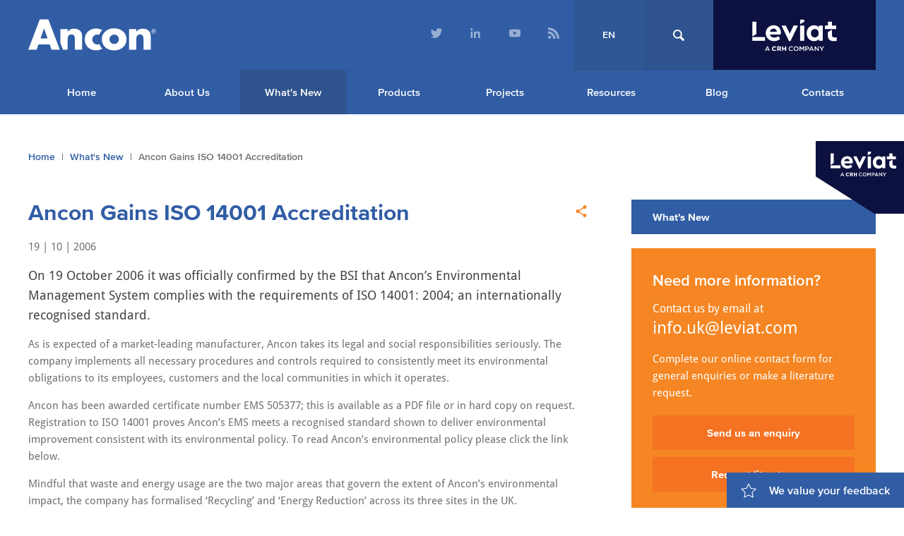

--- FILE ---
content_type: text/html; charset=utf-8
request_url: https://www.ancon.co.uk/whats-new/ancon-gains-iso-14001-accreditation
body_size: 14256
content:
<!DOCTYPE html>
<html dir="ltr" lang="en" class="no-js">
<head>
  <meta charset="UTF-8">
  <meta http-equiv="X-UA-Compatible" content="IE=edge">
  <link rel="alternate" hreflang="en" href="https://www.ancon.co.uk/whats-new/ancon-gains-iso-14001-accreditation">
  <link rel="dns-prefetch" href="//www.google-analytics.com">
  <link rel="dns-prefetch" href="//fast.fonts.net">
  <link rel="dns-prefetch" href="//cdn.syndication.twimg.com">
  <link rel="dns-prefetch" href="//pbs.twimg.com">

  <title>Ancon Gains ISO 14001 Accreditation | Ancon</title>
  <meta name="description" content="On 19 October 2006 it was officially confirmed by the BSI that Ancon’s Environmental Management System complies with the requirements of ISO 14001: 2004; an internationally recognised standard.">
  <meta name="author" content="Ancon Building Products">
  <meta name="viewport" content="width=device-width, initial-scale=1">
  <meta name="csrf-param" content="authenticity_token" />
<meta name="csrf-token" content="LNeH-HJZs0dIYq0SE0CC_eq-4Cm6RUH6zngSlzxHexXHSyOxSVA8tz8jFPOwVuDiMEa6Eq5wrEI30fMwclUdtg" />
  <meta name="csp-nonce" />


  <link rel="shortcut icon" href="/favicon.png">
  <link rel="apple-touch-icon-precomposed" href="/touch-icon.png">

  <meta name="theme-color" content="#315da5">
  <meta name="application-name" content="Ancon">
  <meta name="apple-mobile-web-app-capable" content="yes">
  <meta name="apple-mobile-web-app-title" content="Ancon">
  <meta name="msapplication-TileColor" content="#315da5">
  <meta name="msapplication-TileImage" content="/ms-tile.png">

  <meta name="twitter:card" content="summary_large_image">
  <meta name="twitter:site" content="@anconuk">
  <meta name="twitter:title" content="Ancon Gains ISO 14001 Accreditation">
  <meta name="twitter:description" content="On 19 October 2006 it was officially confirmed by the BSI that Ancon’s Environmental Management System complies with the requirements of ISO 14001: 2004; an internationally recognised standard.">
  <meta name="twitter:image:src" content="https://www.ancon.co.uk/rails/active_storage/representations/redirect/eyJfcmFpbHMiOnsibWVzc2FnZSI6IkJBaHBBdmdHIiwiZXhwIjpudWxsLCJwdXIiOiJibG9iX2lkIn19--2c849879b844d50b0af0ba0d3c1020336a02a981/eyJfcmFpbHMiOnsibWVzc2FnZSI6IkJBaDdDRG9MWm05eWJXRjBTU0lJYW5CbkJqb0dSVlE2RTNKbGMybDZaVjkwYjE5bWFXeHNXd2RwQXJBRWFRSjJBam9LYzJGMlpYSjdCam9NY1hWaGJHbDBlV2xhIiwiZXhwIjpudWxsLCJwdXIiOiJ2YXJpYXRpb24ifX0=--abfc24c57053f8b4bb30342df21930b31eeda139/bsi.jpg">

  <meta property="og:title" content="Ancon Gains ISO 14001 Accreditation">
  <meta property="og:type" content="article">
  <meta property="og:url" content="https://www.ancon.co.uk/whats-new/ancon-gains-iso-14001-accreditation">
  <meta property="og:image" content="https://www.ancon.co.uk/rails/active_storage/representations/redirect/eyJfcmFpbHMiOnsibWVzc2FnZSI6IkJBaHBBdmdHIiwiZXhwIjpudWxsLCJwdXIiOiJibG9iX2lkIn19--2c849879b844d50b0af0ba0d3c1020336a02a981/eyJfcmFpbHMiOnsibWVzc2FnZSI6IkJBaDdDRG9MWm05eWJXRjBTU0lJYW5CbkJqb0dSVlE2RTNKbGMybDZaVjkwYjE5bWFXeHNXd2RwQXJBRWFRSjJBam9LYzJGMlpYSjdCam9NY1hWaGJHbDBlV2xhIiwiZXhwIjpudWxsLCJwdXIiOiJ2YXJpYXRpb24ifX0=--abfc24c57053f8b4bb30342df21930b31eeda139/bsi.jpg">
  <meta property="og:description" content="On 19 October 2006 it was officially confirmed by the BSI that Ancon’s Environmental Management System complies with the requirements of ISO 14001: 2004; an internationally recognised standard.">
  <meta property="og:site_name" content="Ancon">

  <script>
  // Define dataLayer and the gtag function.
  window.dataLayer = window.dataLayer || [];
  function gtag(){dataLayer.push(arguments);}
  gtag('js', new Date());
 </script>

<!-- Google Tag Manager -->
<script>(function(w,d,s,l,i){w[l]=w[l]||[];w[l].push({'gtm.start':
new Date().getTime(),event:'gtm.js'});var f=d.getElementsByTagName(s)[0],
j=d.createElement(s),dl=l!='dataLayer'?'&l='+l:'';j.async=true;j.src=
'https://www.googletagmanager.com/gtm.js?id='+i+dl;f.parentNode.insertBefore(j,f);
})(window,document,'script','dataLayer','GTM-N8HV2W');</script>
<!-- End Google Tag Manager -->


  <link rel="stylesheet" href="https://fast.fonts.net/cssapi/f2a59698-7c36-4f50-bad3-ecdb4a574e27.css">
  <link rel="stylesheet" media="screen" href="/packs/css/application/application-a43e5b17.css" />
  <link rel="stylesheet" media="print" href="/packs/css/application/print-94d9efe0.css">

  <script type="application/ld+json" id="loadcss">
{
  "@context": "http://schema.org",
  "@type": "LocalBusiness",
  "url": "https://www.ancon.co.uk/",
  "logo": "https://www.ancon.co.uk/packs/media/images/application/template/logo-b8963945c10801115fd66fa36cce117c.svg",
  "address": {
    "@type": "PostalAddress",
    "addressLocality": "President Park",
    "addressRegion": "Sheffield",
    "postalCode": "S4 7UR",
    "streetAddress": "President Way"
  },
  "telephone" : "+441142755224",
  "faxNumber": "+441142768543",
  "email": "info.uk@leviat.com",
  "sameAs" : ["https://www.linkedin.com/company/leviat-in-the-uk-and-ireland","https://www.youtube.com/channel/UCMb3Tp3tzCc34hT16sLCrnQ"]
}
</script>



<script type="application/ld+json">
{
  "@context": "http://schema.org",
  "@type": "BreadcrumbList",
  "itemListElement": [
  {
    "@type": "ListItem",
    "position": 1,
    "item": {
      "@id": "https://www.ancon.co.uk/",
      "name": "Home"
    }
  },
  {
    "@type": "ListItem",
    "position": 2,
    "item": {
      "@id": "https://www.ancon.co.uk/whats-new",
      "name": "What&#39;s New"
    }
  },
  {
    "@type": "ListItem",
    "position": 3,
    "item": {
      "name": "Ancon Gains ISO 14001 Accreditation"
    }
  }
  ]
}
</script>


<script type="application/ld+json">
{
  "@context": "http://schema.org",
  "@type": "NewsArticle",
  "mainEntityOfPage": {
    "@type":"WebPage",
    "@id":"https://google.com/article"
  },
  "headline": "Ancon Gains ISO 14001 Accreditation",
  "datePublished": "2006-10-19 15:47:00 +0100",
  "dateModified": "2016-04-07 11:33:02 +0100",
  "publisher": {
    "@type": "Organization",
    "name": "Ancon",
    "logo": {
      "@type": "ImageObject",
      "url": "https://www.ancon.co.uk/packs/media/images/application/template/logo--schema-f6948756fd3f889c40e398d4bbc15aad.png",
      "width": 180,
      "height": 60
    }
  },
  "image": {
    "@type": "ImageObject",
    "url": "https://www.ancon.co.uk/rails/active_storage/representations/redirect/eyJfcmFpbHMiOnsibWVzc2FnZSI6IkJBaHBBdmdHIiwiZXhwIjpudWxsLCJwdXIiOiJibG9iX2lkIn19--2c849879b844d50b0af0ba0d3c1020336a02a981/eyJfcmFpbHMiOnsibWVzc2FnZSI6IkJBaDdDRG9MWm05eWJXRjBTU0lJYW5CbkJqb0dSVlE2RTNKbGMybDZaVjkwYjE5bWFXeHNXd2RwQWg0QmFRSE1PZ3B6WVhabGNuc0dPZ3h4ZFdGc2FYUjVhVm89IiwiZXhwIjpudWxsLCJwdXIiOiJ2YXJpYXRpb24ifX0=--87c56410d459590b8838ee42d78216c631a4e931/bsi.jpg",
    "height": 800,
    "width": 800
  },
  "description": "On 19 October 2006 it was officially confirmed by the BSI that Ancon’s Environmental Management System complies with the requirements of ISO 14001: 2004; an internationally recognised standard."
}
</script>




</head>
<body class=" site--uk_en lang--en">
  <!-- Google Tag Manager (noscript) -->
<noscript><iframe src="https://www.googletagmanager.com/ns.html?id=GTM-N8HV2W"
height="0" width="0" style="display:none;visibility:hidden"></iframe></noscript>
<!-- End Google Tag Manager (noscript) -->


  <noscript>
    <div class="js-notice">
      <p>This site requires a JavaScript enabled browser. Please enable Javascript or upgrade your browser to access all the features.</p>
    </div>
  </noscript>
  <svg style="display: none" aria-hidden="true">
  <symbol id="svg--twitter" viewBox="0 0 50 50">
    <path d="M48.5,9.5c-0.2,0.1-0.5,0.1-0.7,0.2c-1.5,0.4-1.6-0.1-0.6-1.3c0.5-0.5,0.9-1.1,1.3-1.7c0.8-1.3,0.1-1.9-1.3-1.3c-0.5,0.2-1,0.4-1.6,0.6c-1.5,0.5-3.6-0.3-4.9-1.1c-1.7-1.1-3.5-1.6-5.6-1.6c-3,0-5.5,1.1-7.6,3.2c-2.1,2.1-3.1,4.7-3.1,7.7c0,0.4,0,0.8,0.1,1.3c0.1,0.7-1.1,1.2-2.6,1c-3.3-0.5-6.5-1.5-9.5-3.1c-3-1.6-5.6-3.5-7.9-5.9C3.5,6.4,2,6.5,1.6,8c-0.2,0.9-0.4,1.9-0.4,2.9c0,1.9,0.4,3.6,1.3,5.2C3,16.9,3.5,17.6,4,18.2c1,1.1,0.8,1.7-0.5,1.3s-2.3-1-2.3-0.9c0,0,0,0.1,0,0.1c0,2.6,0.8,4.9,2.4,6.9c1,1.2,2.2,2.2,3.5,2.8c1.4,0.7,2,1.1,1.3,1.2c-0.5,0.1-0.9,0.1-1.4,0.1c-0.3,0-0.7,0-1,0c-0.6,0-0.7,1.1,0.2,2.5c0.7,1.1,1.5,2,2.6,2.8c1.1,0.8,2.2,1.4,3.4,1.8c1.5,0.4,1.8,1.2,0.5,2c-3.3,2-6.9,3-10.9,3c-0.5,0-0.9,0-1.3,0c-0.7,0-0.2,0.6,1.1,1.3c4.3,2.3,9,3.4,14,3.4c3.8,0,7.3-0.6,10.7-1.8c3.3-1.2,6.2-2.9,8.5-4.9c2.4-2.1,4.4-4.4,6.1-7.1c1.7-2.7,3-5.5,3.8-8.4c0.8-2.9,1.3-5.8,1.3-8.8c0-0.3,0-0.5,0-0.7c0-0.4,1-1.5,2.1-2.5c0.5-0.5,1-1,1.5-1.5C50.4,9.6,50,9.1,48.5,9.5z"></path>
  </symbol>
  <symbol id="svg--facebook" viewBox="0 0 50 50">
    <path d="M18.4,9.7c0,1.3,0,6.9,0,6.9h-5V25h5V50h10.4V25h7c0,0,0.7-4,1-8.5c-0.9,0-7.9,0-7.9,0s0-4.9,0-5.8c0-0.9,1.1-2,2.2-2c1.1,0,3.5,0,5.6,0c0-1.1,0-5.1,0-8.8c-2.9,0-6.2,0-7.7,0C18.1,0,18.4,8.4,18.4,9.7z"></path>
  </symbol>
  <symbol id="svg--linkedin" viewBox="0 0 50 50">
    <path d="M6.4,0C3.2,0,0.6,2.7,0.6,6c0,3.3,2.6,6,5.9,6c3.2,0,5.9-2.7,5.9-6C12.3,2.7,9.7,0,6.4,0z M1.4,50h10.1V16.6H1.4V50z M37.3,15.8c-4.9,0-8.2,2.8-9.6,5.4h-0.1v-4.6h-9.7V50H28V33.5c0-4.3,0.8-8.6,6.1-8.6c5.2,0,5.3,5,5.3,8.8V50h10.1V31.7C49.4,22.7,47.5,15.8,37.3,15.8z"></path>
  </symbol>
  <symbol id="svg--pinterest" viewBox="0 0 50 50">
    <path d="M26.2,0C12.2,0,5.1,9.8,5.1,17.9c0,4.9,1.9,9.3,6.1,11c0.7,0.3,1.3,0,1.5-0.7c0.1-0.5,0.5-1.8,0.6-2.3c0.2-0.7,0.1-1-0.4-1.6c-1.2-1.4-2-3.1-2-5.6c0-7.3,5.6-13.7,14.6-13.7c7.9,0,12.3,4.7,12.3,11c0,8.3-3.8,15.3-9.4,15.3c-3.1,0-5.4-2.5-4.7-5.5c0.9-3.6,2.6-7.6,2.6-10.2c0-2.3-1.3-4.3-4-4.3c-3.2,0-5.7,3.2-5.7,7.4c0,2.7,0.9,4.5,0.9,4.5s-3.2,13.3-3.8,15.6c-1.1,4.6-0.2,10.3-0.1,10.9c0,0.3,0.5,0.4,0.7,0.2c0.3-0.4,4.1-4.9,5.3-9.4c0.4-1.3,2.1-7.9,2.1-7.9c1,1.9,4,3.6,7.2,3.6c9.5,0,16-8.4,16-19.7C44.9,7.9,37.5,0,26.2,0z"></path>
  </symbol>
  <symbol id="svg--google" viewBox="0 0 50 50">
    <path d="M13.4,46.1c8.3,0,12.8-4.7,12.8-9.4c0-3.8-1.1-6.1-4.6-8.5c-1.2-0.8-3.4-2.9-3.4-4.1c0-1.4,0.4-2.1,2.5-3.7c2.2-1.7,3.7-4.1,3.7-6.8c0-3.3-1.5-6.5-4.2-7.5h4.1l2.9-2.1H14.2c-5.9,0-11.4,4.4-11.4,9.6c0,5.3,4,9.5,9.9,9.5l1.2,0c-0.4,0.7-0.7,1.6-0.7,2.4c0,1.5,0.8,2.6,1.8,3.6l-2.3,0C5.6,29,0,33.6,0,38.4C0,43.2,6.2,46.1,13.4,46.1z M14.7,21.6c-3.4-0.1-6.6-3.8-7.1-8.2C7,9,9.2,5.6,12.6,5.7c3.4,0.1,6.6,3.6,7.1,8.1C20.3,18.2,18.1,21.7,14.7,21.6z M14.3,30.2c1.2,0,2.3,0.2,3.3,0.5c2.7,1.9,4.7,3,5.2,5.1c0.1,0.4,0.2,0.9,0.2,1.3c0,3.8-2.5,6.8-9.5,6.8c-5,0-8.6-3.2-8.6-7C4.8,33.3,9.2,30.2,14.3,30.2z M40.6,13.2V3.9h-3.1v9.3h-9.4v3.1h9.4v9.5h3.1v-9.5H50v-3.1H40.6z"></path>
  </symbol>
  <symbol id="svg--youtube" viewBox="0 0 50 50">
    <path d="M49.1,13.5c-0.6-2.6-2.8-4.5-5.4-4.8C37.5,8,31.2,8,25,8C18.8,8,12.5,8,6.3,8.7C3.7,9,1.5,10.9,0.9,13.5C0,17.2,0,21.2,0,25c0,3.8,0,7.8,0.9,11.5c0.6,2.6,2.8,4.5,5.4,4.8C12.5,42,18.8,42,25,42c6.2,0,12.5,0,18.7-0.7c2.6-0.3,4.8-2.2,5.4-4.8C50,32.8,50,28.8,50,25C50,21.2,50,17.2,49.1,13.5z M18.6,32.6c0-5.4,0-10.7,0-16.1c5.3,2.7,10.6,5.4,15.9,8.1C29.1,27.2,23.9,29.9,18.6,32.6z"></path>
  </symbol>
  <symbol id="svg--share" viewBox="0 0 50 50">
    <path d="M39.8,35.4c-1.9,0-3.5,0.7-4.8,1.9L17.4,26.9c0.1-0.6,0.2-1.2,0.2-1.8c0-0.6-0.1-1.2-0.2-1.8l17.4-10.3c1.3,1.2,3.1,2,5,2c4.1,0,7.4-3.3,7.4-7.5c0-4.2-3.3-7.5-7.4-7.5c-4.1,0-7.4,3.4-7.4,7.5c0,0.6,0.1,1.2,0.2,1.8L15.2,19.7c-1.3-1.3-3.1-2-5-2c-4.1,0-7.4,3.4-7.4,7.5c0,4.2,3.3,7.5,7.4,7.5c1.9,0,3.7-0.8,5-2L32.8,41c-0.1,0.5-0.2,1.1-0.2,1.6c0,4,3.2,7.3,7.2,7.3c4,0,7.2-3.3,7.2-7.3C47,38.6,43.7,35.4,39.8,35.4z"></path>
  </symbol>
  <symbol id="svg--phone" viewBox="0 0 50 50">
    <path d="M49.1,37.8c-1.6-3.1-4-5.6-7.1-7.4c-1.2-0.7-2.3-1-3.5-1c-0.4,0-0.9,0.1-1.3,0.2c-1.4,0.3-2.8,1-4.2,2.1c-0.4,0.3-1,0.5-1.6,0.5c-0.8,0-1.6-0.3-2.2-0.7c-4.1-3.1-7.6-6.5-10.6-10.6C18,20,17.5,18.2,18.4,17c1-1.4,1.7-2.8,2.1-4.2c0.4-1.6,0.1-3.1-0.9-4.8c-1.8-3.1-4.3-5.5-7.4-7.1c-1-0.5-2-0.8-3.1-0.8c-1.7,0-3.3,0.7-4.6,2.1C3.3,3.6,2.2,4.9,1,6.6c-1.1,1.5-1,3.3-1,4.8l0,0c0.1,2,0.9,4.3,2.2,7.1c2.3,4.7,5.6,9.2,10,13.8c0.9,0.9,4.5,4.6,5.5,5.5c4.5,4.4,9,7.7,13.8,10c2.8,1.4,5.1,2.1,7.1,2.2l0,0c0.4,0,0.8,0,1.3,0l0,0c1,0,2.4-0.1,3.6-1c1.7-1.2,3-2.3,4.3-3.5C50,43.3,50.5,40.5,49.1,37.8z"></path>
  </symbol>
  <symbol id="svg--rss" viewBox="0 0 511.44 512">
    <path d="M138.93,442.7a69.3,69.3,0,1,1-69.3-69.3A69.35,69.35,0,0,1,138.93,442.7ZM.34,174.37V277c129,1.32,233.5,106,234.82,234.82H337.78C336.46,326.14,186.2,175.69.34,174.37Zm0-71.74c109,.56,211.47,43.12,288.48,120.33A408.2,408.2,0,0,1,409.15,512H511.78C511.21,229.73,282.61.94.34,0V102.63Z" transform="translate(-0.34)"></path>
  </symbol>
  <symbol id="svg--arrow" viewBox="0 0 50 50">
    <path d="M11.1,22.5L33.7,1c1.4-1.4,3.8-1.4,5.2,0c1.4,1.4,1.4,3.6,0,4.9l-20,19l20,19c1.4,1.4,1.4,3.6,0,4.9c-1.4,1.4-3.8,1.4-5.2,0L11.1,27.5C10.4,26.8,10,25.9,10,25C10,24.1,10.4,23.2,11.1,22.5z"></path>
  </symbol>
  <symbol id="svg--menu" viewBox="0 0 8.8 6.2">
    <path d="M6.6,0H0v0.9h6.6V0z M0,2.7v0.9h8.8V2.7H0z M0,6.2h6.6V5.3H0V6.2z"></path>
  </symbol>
  <symbol id="svg--close" viewBox="0 0 12.3 12">
    <path d="M12.3 1.5l-1.5-1.5-4.6 4.6-4.7-4.6-1.5 1.5 4.6 4.7-4.3 4.3 1.6 1.5 4.3-4.3 4.3 4.3 1.5-1.5-4.3-4.3z"></path>
  </symbol>
  <symbol id="svg--download" viewbox="0 0 41.6 50">
    <path d="M1,31.1l17.3,17.8c1.4,1.4,3.5,1.4,4.9,0l17.3-17.8c1.4-1.4,1.4-3.6,0-5c-1.4-1.4-3.5-1.4-4.9,0L24.2,37.7V3.6c0-2-1.6-3.6-3.5-3.6c-1.9,0-3.5,1.6-3.5,3.6v34.1L5.9,26c-0.7-0.7-1.6-1-2.4-1S1.7,25.3,1,26C-0.3,27.4-0.3,29.7,1,31.1z"></path>
  </symbol>
  <symbol id="svg--search" viewbox="0 0 79 79">
    <path d="M77.225 66.837L58.33 47.94c2.85-4.68 4.488-10.175 4.488-16.058C62.818 14.802 48.018 0 30.932 0 13.85 0 0 13.85 0 30.934c0 17.083 14.802 31.884 31.884 31.884 5.68 0 11-1.537 15.574-4.21l18.997 18.997c1.86 1.858 4.873 1.858 6.73 0l4.71-4.71c1.862-1.86 1.188-4.2-.67-6.058zM9.52 30.934c0-11.828 9.587-21.416 21.412-21.416 11.83 0 22.37 10.54 22.37 22.367 0 11.828-9.59 21.416-21.418 21.416C20.058 53.3 9.52 42.763 9.52 30.935z"></path>
  </symbol>
  <symbol id="svg--plus" viewbox="0 0 50 50">
    <polygon points="50,21.4 28.6,21.4 28.6,0 21.4,0 21.4,21.4 0,21.4 0,28.6 21.4,28.6 21.4,50 28.6,50 28.6,28.6 50,28.6"></polygon>
  </symbol>
  <symbol id="svg--minus" viewbox="0 0 50 50">
    <polyline points="50,21.4 0,21.4 0,28.6 50,28.6"></polyline>
  </symbol>
  <symbol id="svg--playhead" viewBox="0 0 87 100">
    <polygon fill="#fff" points="86.6,50 0,0 0,100"/>
  </symbol>
  <symbol id="svg--logo-leviat" viewBox="0 0 224.928 84.62">
		<path d="M39.3,71.788L33.79,84.405h2.255l1.288-3.025h5.923l1.271,3.025h2.327l-5.513-12.617H39.3z M38.139,79.43
			l2.146-5.01l2.165,5.01H38.139z"/>
		<path d="M61.879,80.473c-0.98,0.891-1.809,1.407-3.144,1.407c-1.959,0-3.437-1.606-3.437-3.735v-0.036
			c0-2.109,1.478-3.7,3.437-3.7c1.081,0,2.024,0.418,3.056,1.354l0.095,0.084l1.877-2.164l-0.083-0.081
			c-1.355-1.334-2.875-1.929-4.927-1.929c-3.721,0-6.525,2.783-6.525,6.472v0.035c0,3.67,2.76,6.436,6.42,6.436
			c2.156,0,3.641-0.646,5.124-2.231l0.081-0.087l-1.886-1.905L61.879,80.473z"/>
		<path d="M76.811,76.092v-0.034c0-2.616-1.777-4.176-4.754-4.176h-5.735v12.523h2.947v-3.929h1.934l2.594,3.874
			l0.037,0.055h3.456l-3.043-4.449C75.902,79.285,76.811,77.919,76.811,76.092z M73.828,76.232c0,0.995-0.746,1.613-1.946,1.613
			h-2.612v-3.279h2.561c1.289,0,1.998,0.58,1.998,1.631V76.232z"/>
		<polygon points="87.291,76.741 82.557,76.741 82.557,71.883 79.61,71.883 79.61,84.405 82.557,84.405
			82.557,79.476 87.291,79.476 87.291,84.405 90.239,84.405 90.239,71.883 87.291,71.883 			"/>
		<path d="M103.284,82.598c-2.397,0-4.134-2.005-4.134-4.474c0-2.47,1.736-4.437,4.134-4.437
			c1.431,0,2.505,0.625,3.507,1.556l1.414-1.629c-1.199-1.145-2.595-1.95-4.902-1.95c-3.795,0-6.461,2.917-6.461,6.496
			c0,3.615,2.721,6.46,6.37,6.46c2.345,0,3.776-0.858,5.083-2.219l-1.414-1.431C105.806,81.971,104.823,82.598,103.284,82.598z"/>
		<path d="M116.62,71.663c-3.848,0-6.567,2.953-6.567,6.497c0,3.543,2.684,6.459,6.531,6.459
			s6.567-2.952,6.567-6.495S120.467,71.663,116.62,71.663z M116.62,82.598c-2.487,0-4.26-2.023-4.26-4.473
			c0-2.453,1.736-4.438,4.224-4.438s4.26,2.022,4.26,4.474C120.843,80.611,119.106,82.598,116.62,82.598z"/>
		<polygon points="131.977,77.802 128.167,71.878 125.822,71.878 125.822,84.405 127.987,84.405 127.987,75.457
			131.906,81.327 131.977,81.327 135.932,75.421 135.932,84.405 138.133,84.405 138.133,71.878 135.79,71.878 			"/>
		<path d="M146.299,71.878h-4.938v12.527h2.201v-4.026h2.486c2.757,0,5.012-1.467,5.012-4.295
			C151.059,73.525,149.216,71.878,146.299,71.878z M146.12,78.392h-2.559v-4.51h2.559c1.646,0,2.703,0.769,2.703,2.254
			C148.823,77.479,147.785,78.392,146.12,78.392z"/>
		<path d="M156.413,71.788l-5.512,12.617h2.255l1.288-3.025h5.923l1.271,3.025h2.326l-5.512-12.617H156.413z
			M155.25,79.43l2.147-5.01l2.165,5.01H155.25z"/>
		<polygon points="174.867,80.54 168.156,71.878 166.117,71.878 166.117,84.405 168.282,84.405 168.282,75.494
			175.189,84.405 177.033,84.405 177.033,71.878 174.867,71.878 			"/>
		<polygon points="185.071,77.426 181.564,71.878 178.969,71.878 183.944,79.466 183.944,84.405 186.164,84.405
			186.164,79.413 191.138,71.878 188.615,71.878 			"/>
		<path d="M187.592,57.075V16.534h-10.155v5.077c-2.785-3.767-7.371-5.978-13.022-5.978
			c-11.466,0-19.656,9.009-19.656,21.212c0,12.204,8.19,21.213,19.656,21.213c5.487,0,9.992-2.048,12.858-5.733v4.75H187.592z
			M166.463,47.984c-5.732,0-10.482-4.259-10.482-11.139c0-6.88,4.75-11.22,10.482-11.22c5.078,0,10.237,3.521,10.237,11.22
			C176.7,44.626,171.541,47.984,166.463,47.984z"/>
		<rect x="0.001" y="47.082" width="33.932" height="9.992"/>
		<polygon points="11.057,6.296 0,6.296 0,45.494 11.057,39.098 			"/>
		<path d="M58.023,58.058c6.226,0,11.63-2.211,16.217-6.061l-4.587-7.535c-3.275,2.539-6.879,4.095-11.302,4.095
			c-5.883,0-10.072-2.84-11.413-8.026h28.449c0.327-1.393,0.737-3.767,0.737-6.061c0-10.483-7.699-18.837-19.083-18.837
			c-11.958,0-21.213,9.255-21.213,21.213C35.829,48.803,45.166,58.058,58.023,58.058z M56.632,24.56c4.669,0,8.682,3.03,8.764,8.19
			H46.936C48.196,27.667,51.931,24.56,56.632,24.56z"/>
		<polygon points="101.488,58.057 105.501,49.868 121.553,16.534 109.841,16.534 99.761,38.012 89.365,16.534
			77.736,16.534 97.801,58.057 			"/>
		<rect x="127.309" y="16.534" width="11.058" height="40.541"/>
		<polygon points="223.618,16.534 212.152,16.534 212.152,6.296 201.094,6.296 201.094,16.534 193.096,16.534
			193.096,25.87 223.618,25.87 			"/>
		<path d="M219.687,48.148c-5.16,0-7.535-1.638-7.535-6.306v-14.38l-11.058,6.404v8.958
			c0,10.402,6.226,15.234,16.218,15.234c2.865,0,5.404-0.41,7.615-0.983V47.82C222.799,47.984,220.997,48.148,219.687,48.148z"/>
		<polygon points="138.366,0 127.308,0 127.308,12.716 138.366,6.321 			"/>
  </symbol>
</svg>


  <a href="#content" class="skip-content">Skip to content</a>

  <header class="page-header js-page-header">
    
    <div class="search" data-js="search">
      <div class="wrap">
        <form action="/search">
          <fieldset>
            <input type="search" name="q" placeholder="Search for a product, resource, article...">
            <button class="btn"><svg role="presentation"><use xlink:href="#svg--search"></use></svg></button>
          </fieldset>
        </form>
      </div>
    </div>
    <div class="wrap" itemscope itemtype="http://schema.org/Organization">
      <a href="/" class="page-header__logo">
        <img src="/packs/media/images/application/template/ancon-logo-89910e98282292f76f3993ffc0c7f139.svg" alt="Ancon" class="svg">
      </a>
      <nav class="secondary-nav">
        <ul role="menubar" data-js="secondary-nav-links">
              <li class="social" role="menuitem">
                <a href="https://twitter.com/Leviat_UK" target="_blank">
                  <svg class="twitter" role="presentation"><use xlink:href="#svg--twitter"></use></svg>
                </a>
              </li>
              <li class="social" role="menuitem">
                <a href="https://www.linkedin.com/company/leviat-in-the-uk-and-ireland" target="_blank">
                  <svg class="linkedin" role="presentation"><use xlink:href="#svg--linkedin"></use></svg>
                </a>
              </li>
              <li class="social" role="menuitem">
                <a href="https://www.youtube.com/channel/UCMb3Tp3tzCc34hT16sLCrnQ" target="_blank">
                  <svg class="youtube" role="presentation"><use xlink:href="#svg--youtube"></use></svg>
                </a>
              </li>
              <li class="social" role="menuitem">
                <a href="https://www.ancon.co.uk/about-ancon/rss">
                  <svg class="rss" role="presentation"><use xlink:href="#svg--rss"></use></svg>
                </a>
              </li>
            <li><button class="page-header__language" data-js="language-btn">EN</button></li>
          <li><a href="/search" class="page-header__search" data-js="search-btn"><svg role="presentation"><use class="search-open" xlink:href="#svg--search"></use><use class="search-close" xlink:href="#svg--close"></use></svg></a></li>
          <li class="header_leviat"><a href="https://www.leviat.com/" class="page-header__leviat"><svg role="presentation"><use class="search-open" xlink:href="#svg--logo-leviat"></use></svg></a></li>
          <li class="hide--desktop"><button class="page-header__menu" data-js="menu-toggle" aria-label="Navigation Menu" aria-controls="primary-navigation" aria-expanded="false"><svg role="presentation"><use class="menu" xlink:href="#svg--menu"></use><use class="close" xlink:href="#svg--close"></use></svg></button></li>
        </ul>
      </nav>
    </div>
  </header>

  <nav class="primary-navigation js-primary-navigation" id="primary-navigation" data-js="primary-navigation">
  <div class="wrap">
    <ul role="menubar">
      <li role="menuitem"><a href="/" class="home">Home</a></li>
        <li><a href="/about-us" class="first nav-about-us">About Us</a></li>
        <li><a href="/whats-new" class="active nav-whats-new">What&#39;s New</a></li>
        <li><a href="/products" class=" nav-products">Products</a></li>
        <li><a href="/projects" class=" nav-projects">Projects</a></li>
        <li><a href="/resources" class=" nav-resources">Resources</a></li>
        <li><a href="/blog" class=" nav-blog">Blog</a></li>
        <li><a href="/contacts" class="last nav-contacts">Contacts</a></li>
    </ul>
  </div>
</nav>


  
  <main class="page-content layout--news-article layout--alternate  " id="content">
    
  <nav aria-label="Breadcrumb navigation" class="breadcrumbs">
    <div class="wrap">
      <p class="visually-hidden">You are here:</p>
      <ol>
          <li class="breadcrumbs__item first">
              <a href="/">Home</a>
          </li>
          <li class="breadcrumbs__item ">
              <a href="/whats-new">What&#39;s New</a>
          </li>
          <li class="breadcrumbs__item last">
              Ancon Gains ISO 14001 Accreditation
          </li>
      </ol>
    </div>
  </nav>


<div class="wrap" data-js="page-wrap">
  <article class="primary-content">

    

      <div class="post__header">
      <h1 class="post__title">Ancon Gains ISO 14001 Accreditation</h1>
    <button class="btn btn--share" data-js="share-btn" data-share-title="Ancon Gains ISO 14001 Accreditation" data-share-url="/whats-new/ancon-gains-iso-14001-accreditation" data-popup-title="Share with others online…" data-popup-text="Click the icons below to share this page on Twitter, Facebook, LinkedIn and Pinterest.">
  <svg role="presentation"><use xlink:href="#svg--share"></use></svg>
</button>

    <p class="post__meta">
      <time datetime="2006-10-19T15:47:00Z" pubdate content="2006-10-19 15:47:00 +0100">
        19 | 10 | 2006
      </time>
    </p>
    
      </div>

    
      <p class="intro">On 19 October 2006 it was officially confirmed by the BSI that Ancon&rsquo;s Environmental Management System complies with the requirements of ISO 14001: 2004; an internationally recognised standard.</p>
<p>As is expected of a market-leading manufacturer, Ancon takes its legal and social responsibilities seriously. The company implements all necessary procedures and controls required to consistently meet its environmental obligations to its employees, customers and the local communities in which it operates.</p>
<p>Ancon has been awarded certificate number EMS 505377; this is available as a PDF file or in hard copy on request. Registration to ISO 14001 proves Ancon&rsquo;s EMS meets a recognised standard shown to deliver environmental improvement consistent with its environmental policy. To read Ancon&rsquo;s environmental policy please click the link below.</p>
<p>Mindful that waste and energy usage are the two major areas that govern the extent of Ancon&rsquo;s environmental impact, the company has formalised &lsquo;Recycling&rsquo; and &lsquo;Energy Reduction&rsquo; across its three sites in the UK.</p>
<h2>Energy Reduction Scheme</h2>
<p>Ancon is committed to reducing its demand on natural resources. An energy committee has been established to address the company&rsquo;s energy usage. Projects currently underway include employee awareness training and the installation of motion detectors for lighting in low traffic areas, timer devices on water heaters and water flow meters.</p>
<h2>Recycling Scheme</h2>
<p>In addition to recycling all scrap sheet metal, procedures are now in place to recycle paper, cardboard, plastic cups, aluminium and steel cans, wood, PC monitors, CPUs, fluorescent tubes, light bulbs and toner cartridges. This scheme is being run in conjunction with the company&rsquo;s &lsquo;Waste Reduction&rsquo; programme.</p>
<p>Through the setting, monitoring and achieving of environmental objectives Ancon continues to improve its performance in this area. For more information on current and future projects please call Ancon on +44 (0) 114 275 5224 or complete the online enquiry form.</p>


    
    


    


        <div class="block block--updates">
  <h2 class="block__title">
    <a href="/whats-new">Latest News</a>
  </h2>
  <div class="flex">
      <article class="post post--brief" data-js="news-article">
    <h3 class="post__title"><a href="/whats-new/leviat-introduces-a1-rated-non-combustible-insulation-retaining-clip-for-high-rise-projects">Leviat Introduces A1-Rated Non-combustible Insulation Retaining Clip for High-Rise Projects</a></h3>
    <time class="post__meta" datetime="2025-11-10T09:00:00Z">10 Nov 2025</time>
    <p class="post__summary">
      Leviat, global leader in engineered construction solutions, has launched the Ancon A1-ST1 insulation retaining clip, a new non-combustible, A1-rated solution specifically designed to fit the Ancon ST1 heavy duty wall tie widely used in high-rise buildings.
    </p>
  </article>
  <article class="post post--brief" data-js="news-article">
    <h3 class="post__title"><a href="/whats-new/leviat-sponsors-concrete-society-awards-2025">Leviat Sponsors Concrete Society Awards 2025</a></h3>
    <time class="post__meta" datetime="2025-10-01T15:45:00Z">01 Oct 2025</time>
    <p class="post__summary">
      Leviat is delighted to announce its continued sponsorship of the popular Concrete Society Awards for 2025, taking place on Wednesday 12th November, at London’s Royal Lancaster Hotel.
    </p>
  </article>

  </div>
</div>


    </article>
    <aside class="sidebar" data-js="sidebar">

        <a href="/whats-new" class="btn btn--brand btn--big">What&#39;s New</a>


      



      <article class="updates updates--info post post--brief">
  <h3>Need more information?</h3>
  <h4>Contact us by email at <a href="mailto:info.uk@leviat.com">info.uk@leviat.com</a></h4>
  <p>Complete our online contact form for general enquiries or make a literature request.</p>
  <p>
    <a href="#" class="btn btn--full" data-js="popup-btn" rel="need-more-information">Send us an enquiry</a><br>
      <a href="/contacts/literature-request" class="btn btn--full">Request literature</a><br>
  </p>
</article>



        <section class="widget widget--downloads">
    <img src="/packs/media/images/application/template/icon-download-generic-340b8d9f10fcc44bb28f13e86346db17.svg" alt="" class="download__image svg">
    <h2 class="widget__title">Downloads &amp; Resources</h2>


      <h3 class="download__category">Management Systems</h3>
        <div class="download">
          <h3 class="download__title"><a title="Download file" data-js="progressive-profile" href="/downloads/135/Environmental%20Management%20System%20-%20ISO%2014001%202015.pdf">Environmental Management System - ISO 14001:2004</a></h3>
          <p class="download__desc">(PDF, 1.05 MB)</p>
        </div>

  </section>

      
        <section class="widget widget--links">
    <h2 class="widget__title">Related Links</h2>
    <ul>
        <li><a href="/about-us/environmental-policy">Ancon&#39;s Enviromental Policy</a></li>
        <li><a href="/contacts/enquiry-form">Online Enquiry Form</a></li>
    </ul>
  </section>

      

    </aside>

</div>

  </main>

  <footer class="page-footer">
    <section>
      <div class="wrap">
        <article class="page-footer__sites">
          <ul>
          <li><h4>Other Ancon Websites</h4></li>
              <li><a href="//www.ancon.com.au"><img src="https://www.ancon.co.uk/packs/media/images/application/template/flag-aus-e483eea80e835831503a81b9c736778f.png" alt="Australia" width="30" height="18">ancon.com.au</a></li>
              <li><a href="//www.ancon.co.nz"><img src="https://www.ancon.co.uk/packs/media/images/application/template/flag-nz-099d7f5ed8c7581bfafb787ea9221000.png" alt="New Zealand" width="30" height="18">ancon.co.nz</a></li>
              <li><a href="//www.ancon.at"><img src="https://www.ancon.co.uk/packs/media/images/application/template/flag-at-84661e3ae154697f7d95fabcaa213f5a.png" alt="Austria" width="30" height="18">ancon.at</a></li>
              <li><a href="//www.ancon.ch"><img src="https://www.ancon.co.uk/packs/media/images/application/template/flag-ch-aeea2cf17527fca3aea3d8c8a5ec1aad.png" alt="Switzerland" width="30" height="18">ancon.ch</a></li>
            <li><a href="//www.anconbp.de"><img src="https://www.ancon.co.uk/packs/media/images/application/template/flag-de-9164ccbe5f5cf07bad94d2bc310cd308.png" alt="Germany" width="30" height="18">anconbp.de</a></li>
          </ul>
          <div class="footer-upper__nav">
            <h4 class="footer-upper__nav-item"><a href="/sitemap">Sitemap</a></h4>
            <h4 class="footer-upper__nav-item"><a href="#" data-cookie-settings>Cookie Settings</a></h4>
              <h4 class="footer-upper__nav-item"><a href="/about-us/cookies">Cookies</a></h4>
  <h4 class="footer-upper__nav-item"><a href="/about-us/web-disclaimer">Web Disclaimer</a></h4>

          </div>
        </article>
      </div>
    </section>
    <div class="page-footer__info">
      <div class="wrap">
        <article class="page-footer__contact">
          <svg class="logo-leviat" role="presentation">
            <use xlink:href="#svg--logo-leviat"></use>
          </svg>
          <div class="page-footer__contact-container">
            <h4>Contact Us</h4>
            <ul>
              <li>T: <a href="tel:+441142755224">+44 (0) 114 275 5224</a></li>
                <li>F: <a href="tel:+441142768543">+44 (0) 114 276 8543</a></li>
              <li>E: <a href="mailto:info.uk@leviat.com">info.uk@leviat.com</a></li>
            </ul>
          </div>
          <div class="page-footer__opening-container">
              <p class="opening-times">
                <strong>Office Opening Hours</strong>
                <time>Mon-Fri, 08:30-17:00</time>
              </p>
          </div>
            <div class="updates updates--alerts">
  <h4>Product Alerts <img src="/packs/media/images/application/template/envelope-ae8782797abffb931988a00a79f8ea0e.svg" alt=""></h4>
  <p>Get regular updates on new product developments, technical advice and industry news.</p>
  <a href="/mailing-list" >Subscribe</a>
</div>

        </article>
        <div class="updates updates--statements">
            <p class="footer--statement"><a href="https://www.leviat.com/en-gb/modern-slavery-statement">Modern Slavery Statement</a></p>
        </div>
        <p class="copyright">
            &copy; Copyright 2026. Registered Number: 210138
        </p>
        <ul class="social-nav-links" role="menubar">
            <li class="social" role="menuitem">
              <a href="https://twitter.com/Leviat_UK" target="_blank">
                <svg class="twitter" role="presentation"><use xlink:href="#svg--twitter"></use></svg>
              </a>
            </li>
            <li class="social" role="menuitem">
              <a href="https://www.linkedin.com/company/leviat-in-the-uk-and-ireland" target="_blank">
                <svg class="linkedin" role="presentation"><use xlink:href="#svg--linkedin"></use></svg>
              </a>
            </li>
            <li class="social" role="menuitem">
              <a href="https://www.youtube.com/channel/UCMb3Tp3tzCc34hT16sLCrnQ" target="_blank">
                <svg class="youtube" role="presentation"><use xlink:href="#svg--youtube"></use></svg>
              </a>
            </li>
            <li class="social" role="menuitem">
              <a href="https://www.ancon.co.uk/about-ancon/rss">
                <svg class="rss" role="presentation"><use xlink:href="#svg--rss"></use></svg>
              </a>
            </li>
        </ul>
      </div>
    </div>
  </footer>

    <button class="feedback-trigger" data-feedback-form>We value your feedback</button>






  <script>
    window.cookieControlConfig = {"translations":{"cookie_consent":{"consent_modal":{"accept_all":"Accept all","description":"We use cookies to improve your user experience and analyse site traffic. You can manage your \u003ca href=\"#\" data-cookie-settings\u003eCookie Settings\u003c/a\u003e here and read our \u003ca href=\"/cookies\"\u003eCookie Policy\u003c/a\u003e for full details.","manage_settings":"Manage settings","reject_all":"Reject All","revision_message":"\u003cbr\u003e\u003cbr\u003eSorry, we've updated our cookie policy since you last set you preferences, please check you're still happy, thanks.","settings":"Settings","title":"Cookies"},"settings_modal":{"title":"Cookie settings","save_settings_btn":"Save settings","accept_all_btn":"Accept all","reject_all_btn":"Reject all","close_btn_label":"Close","blocks":{"intro":{"title":"Cookie usage","description":"This site uses cookies to store information on your computer. Use the toggle buttons to modify your preferences or accept/reject all. Cookies can be cleared from your browser settings at any time.  Further information can be found on our \u003ca href=\"/cookies\"\u003eCookie Policy\u003c/a\u003e page."},"necessary":{"title":"Strictly necessary cookies","description":"These are strictly necessary for the basic functioning of this website.  You can change whether you accept these in your browser if required."},"functional":{"title":"Functional cookies","description":"These cookies enable a better user experience, for example playing YouTube videos.  If these are disallowed some or all of these features may be adversely affected."},"analytics":{"title":"Analytics cookies","description":"These cookies collect anonymous, aggregated data and enable us to identify our most popular pages and content to improve our site and the experience we offer visitors. Disallowing these cookies negatively affects our ability to improve our online experience and service for you."},"marketing":{"title":"Marketing cookies","description":"These cookies enable us to carry out marketing activities."}}}},"usage":{"external_media_content":{"not_allowed":"Sorry, your cookie preferences do not allow this video to be shown.  If you wish to change these you can via \u003ca href=\"#\" data-cookie-settings\u003ecookie settings\u003c/a\u003e and then click refresh to view this content."},"modals":{"not_allowed_beginning":"Sorry, your cookie preferences do not allow this video to be shown.  If you wish to change these you can via","cookie_settings":"cookie settings","not_allowed_ending":"and then try again."},"nbs":{"not_allowed":"Sorry, your cookie preferences do not allow this NBS Source content to be shown.  If you wish to change these you can via \u003ca href=\"#\" data-cookie-settings\u003ecookie settings\u003c/a\u003e and then click refresh to view this content."},"twitter":{"not_allowed":"Sorry, your cookie preferences do not allow the latest tweet to be shown.  If you wish to change these you can via \u003ca href=\"#\" data-cookie-settings\u003ecookie settings\u003c/a\u003e and then click refresh to view this content."},"webinar":{"not_allowed":"Sorry, your cookie preferences do not allow you to view webinars.  If you wish to change these you can via \u003ca href=\"#\" data-cookie-settings\u003ecookie settings\u003c/a\u003e and then click refresh to view this content."}}},"cookieExpiration":182,"revision":0};
  </script>


  <script>
    // Load separate IE 11 [polyfills] pack if required.  loadJS is only used for this now.
    var loadJS = function(e,n) {
      let t = window.document.getElementsByTagName("script")[0];
      let o = window.document.createElement("script");
      return o.src = e, o.async = !0, t.parentNode.insertBefore(o,t), n && "function" == typeof n && (o.onload = n), o
    };
    let ua = window.navigator.userAgent;
    let trident = ua.indexOf('Trident/');
    if (trident > 0) {
      loadJS("/packs/js/application/ie11-261e78b38187b0802737.js");
    }
  </script>

  
  <script src="/packs/js/application/application-83f8cf60eae1a3843f87.js"></script>
  

</body>
</html>


--- FILE ---
content_type: text/css
request_url: https://www.ancon.co.uk/packs/css/application/application-a43e5b17.css
body_size: 24692
content:
:root{--cc-bg:#fff;--cc-text:#2d4156;--cc-btn-primary-bg:#2d4156;--cc-btn-primary-text:var(--cc-bg);--cc-btn-primary-hover-bg:#1d2e38;--cc-btn-secondary-bg:#eaeff2;--cc-btn-secondary-text:var(--cc-text);--cc-btn-secondary-hover-bg:#d8e0e6;--cc-toggle-bg-off:#919ea6;--cc-toggle-bg-on:var(--cc-btn-primary-bg);--cc-toggle-bg-readonly:#d5dee2;--cc-toggle-knob-bg:#fff;--cc-toggle-knob-icon-color:#ecf2fa;--cc-block-text:var(--cc-text);--cc-cookie-category-block-bg:#f0f4f7;--cc-cookie-category-block-bg-hover:#e9eff4;--cc-section-border:#f1f3f5;--cc-cookie-table-border:#e9edf2;--cc-overlay-bg:rgba(4,6,8,0.85);--cc-webkit-scrollbar-bg:#cfd5db;--cc-webkit-scrollbar-bg-hover:#9199a0}.c_darkmode{--cc-bg:#181b1d;--cc-text:#d8e5ea;--cc-btn-primary-bg:#a6c4dd;--cc-btn-primary-text:#000;--cc-btn-primary-hover-bg:#c2dff7;--cc-btn-secondary-bg:#33383c;--cc-btn-secondary-text:var(--cc-text);--cc-btn-secondary-hover-bg:#3e454a;--cc-toggle-bg-off:#667481;--cc-toggle-bg-on:var(--cc-btn-primary-bg);--cc-toggle-bg-readonly:#454c54;--cc-toggle-knob-bg:var(--cc-cookie-category-block-bg);--cc-toggle-knob-icon-color:var(--cc-bg);--cc-block-text:#b3bfc5;--cc-cookie-category-block-bg:#23272a;--cc-cookie-category-block-bg-hover:#2b3035;--cc-section-border:#292d31;--cc-cookie-table-border:#2b3035;--cc-webkit-scrollbar-bg:#667481;--cc-webkit-scrollbar-bg-hover:#9199a0}.cc_div *,.cc_div :after,.cc_div :before{box-sizing:border-box;float:none;font-style:inherit;font-feature-settings:normal;font-variant:normal;font-weight:inherit;font-family:inherit;line-height:1.2;font-size:1em;transition:none;animation:none;margin:0;padding:0;text-transform:none;letter-spacing:unset;color:inherit;background:0 0;border:none;box-shadow:none;text-decoration:none;text-align:left;visibility:unset}.cc_div{font-size:16px;font-family:-apple-system,BlinkMacSystemFont,Segoe UI,Roboto,Helvetica,Arial,sans-serif,Apple Color Emoji,Segoe UI Emoji,Segoe UI Symbol;-webkit-font-smoothing:antialiased;-moz-osx-font-smoothing:grayscale;text-rendering:optimizeLegibility;color:#2d4156;color:var(--cc-text)}#c-ttl,#s-bl td:before,#s-ttl,.cc_div .b-tl,.cc_div .c-bn{font-weight:600}#cm,#s-bl .act .b-acc,#s-inr,.cc_div .b-tl,.cc_div .c-bl{border-radius:.35em}#s-bl .act .b-acc{border-top-left-radius:0;border-top-right-radius:0}.cc_div a,.cc_div button,.cc_div input{-webkit-appearance:none;-moz-appearance:none;appearance:none}.cc_div a{border-bottom:1px solid}.cc_div a:hover{text-decoration:none;border-color:transparent}#cm-ov,#cs-ov,.c--anim #cm,.c--anim #s-cnt,.c--anim #s-inr{transition:visibility .25s linear,opacity .25s ease,transform .25s ease!important}.c--anim .c-bn{transition:background-color .25s ease!important}.c--anim #cm.bar.slide,.c--anim #cm.bar.slide+#cm-ov,.c--anim .bar.slide #s-inr,.c--anim .bar.slide+#cs-ov{transition:visibility .4s ease,opacity .4s ease,transform .4s ease!important}#cm.bar.slide,.cc_div .bar.slide #s-inr{transform:translateX(100%);opacity:1}#cm.bar.top.slide,.cc_div .bar.left.slide #s-inr{transform:translateX(-100%);opacity:1}#cm.slide,.cc_div .slide #s-inr{transform:translateY(1.6em)}#cm.top.slide{transform:translateY(-1.6em)}#cm.bar.slide{transform:translateY(100%)}#cm.bar.top.slide{transform:translateY(-100%)}.show--consent .c--anim #cm,.show--consent .c--anim #cm.bar,.show--settings .c--anim #s-inr,.show--settings .c--anim .bar.slide #s-inr{opacity:1;transform:scale(1);visibility:visible!important}.show--consent .c--anim #cm.box.middle,.show--consent .c--anim #cm.cloud.middle{transform:scale(1) translateY(-50%)}.show--settings .c--anim #s-cnt{visibility:visible!important}.force--consent.show--consent .c--anim #cm-ov,.show--settings .c--anim #cs-ov{visibility:visible!important;opacity:1!important}#cm{font-family:inherit;padding:1.1em 1.8em 1.4em;position:fixed;z-index:1;background:var(--cc-bg);max-width:24.2em;width:100%;bottom:1.25em;right:1.25em;box-shadow:0 .625em 1.875em #000;box-shadow:0 .625em 1.875em rgba(2,2,3,.28);opacity:0;visibility:hidden;transform:scale(.95);line-height:normal}#cc_div #cm{display:block!important}#c-ttl{margin-bottom:.7em;font-size:1.05em}.cloud #c-ttl{margin-top:-.15em}#c-txt{font-size:.9em;line-height:1.5em}.cc_div #c-bns{display:flex;justify-content:space-between;margin-top:1.4em}.cc_div .c-bn{color:#40505a;color:#2d4156;color:var(--cc-btn-secondary-text);background:#e5ebef;background:#eaeff2;background:var(--cc-btn-secondary-bg);padding:1em 1.7em;display:inline-block;cursor:pointer;font-size:.82em;-moz-user-select:none;-webkit-user-select:none;-o-user-select:none;-ms-user-select:none;user-select:none;text-align:center;border-radius:4px;flex:1 1}#c-bns button+button,#s-c-bn,#s-cnt button+button{float:right;margin-left:1em}#s-cnt #s-rall-bn{float:none}#cm .c_link:active,#cm .c_link:hover,#s-c-bn:active,#s-c-bn:hover,#s-cnt button+button:active,#s-cnt button+button:hover{background:#d8e0e6;background:var(--cc-btn-secondary-hover-bg)}#s-cnt{position:fixed;top:0;left:0;width:100%;z-index:101;display:table;height:100%;visibility:hidden}#s-bl{outline:0}#s-bl .title{margin-top:1.4em}#s-bl .b-bn,#s-bl .title:first-child{margin-top:0}#s-bl .b-acc .p{margin-top:0;padding:1em}#s-cnt .b-bn .b-tl{display:block;font-family:inherit;font-size:.95em;width:100%;position:relative;padding:1.3em 6.4em 1.3em 2.7em;background:0 0;transition:background-color .25s ease}#s-cnt .b-bn .b-tl.exp{cursor:pointer}#s-cnt .act .b-bn .b-tl{border-bottom-right-radius:0;border-bottom-left-radius:0}#s-cnt .b-bn .b-tl:active,#s-cnt .b-bn .b-tl:hover{background:#e9eff4;background:var(--cc-cookie-category-block-bg-hover)}#s-bl .b-bn{position:relative}#s-bl .c-bl{padding:1em;margin-bottom:.5em;border:1px solid #f1f3f5;border-color:var(--cc-section-border);transition:background-color .25s ease}#s-bl .c-bl:hover{background:#f0f4f7;background:var(--cc-cookie-category-block-bg)}#s-bl .c-bl:last-child{margin-bottom:.5em}#s-bl .c-bl:first-child{transition:none;padding:0;margin-top:0;border:none;margin-bottom:2em}#s-bl .c-bl:not(.b-ex):first-child:hover{background:0 0;background:unset}#s-bl .c-bl.b-ex{padding:0;border:none;background:#f0f4f7;background:var(--cc-cookie-category-block-bg);transition:none}#s-bl .c-bl.b-ex+.c-bl{margin-top:2em}#s-bl .c-bl.b-ex+.c-bl.b-ex{margin-top:0}#s-bl .c-bl.b-ex:first-child{margin-bottom:1em;margin-bottom:.5em}#s-bl .b-acc{max-height:0;overflow:hidden;padding-top:0;margin-bottom:0;display:none}#s-bl .act .b-acc{max-height:100%;display:block;overflow:hidden}#s-cnt .p{font-size:.9em;line-height:1.5em;margin-top:.85em;color:#2d4156;color:var(--cc-block-text)}.cc_div .b-tg .c-tgl:disabled{cursor:not-allowed}#c-vln{display:table-cell;vertical-align:middle;position:relative}#cs{padding:0 1.7em;width:100%;position:fixed;left:0;right:0;top:0;bottom:0}#cs,#s-inr{height:100%}#s-inr{max-width:45em;margin:0 auto;transform:scale(.96);opacity:0;padding-top:4.75em;padding-bottom:4.75em;position:relative;overflow:hidden;visibility:hidden;box-shadow:0 13px 27px -5px rgba(3,6,9,.26)}#s-bns,#s-hdr,#s-inr{background:#fff;background:var(--cc-bg)}#s-bl{overflow-y:auto;overflow-y:overlay;overflow-x:hidden;height:100%;padding:1.3em 2.1em;display:block;width:100%}#s-bns{position:absolute;bottom:0;left:0;right:0;padding:1em 2.1em;border-color:#f1f3f5;border-color:var(--cc-section-border);border-top:1px solid #f1f3f5;border-top-color:var(--cc-section-border);height:4.75em}.cc_div .cc-link{color:#253b48;color:#2d4156;color:var(--cc-btn-primary-bg);border-color:#2d4156;border-left-color:var(--cc-btn-primary-bg);border-bottom:1px solid #253b48;border-bottom-color:var(--cc-btn-primary-bg);border-right-color:var(--cc-btn-primary-bg);border-top-color:var(--cc-btn-primary-bg);display:inline;padding-bottom:0;text-decoration:none;cursor:pointer;font-weight:600}.cc_div .cc-link:active,.cc_div .cc-link:hover{border-color:transparent}#c-bns button:first-child,#s-bns button:first-child{color:#fff;color:var(--cc-btn-primary-text);background:#253b48;background:#2d4156;background:var(--cc-btn-primary-bg)}#c-bns.swap button:first-child{color:#40505a;color:#2d4156;color:var(--cc-btn-secondary-text);background:#e5ebef;background:#eaeff2;background:var(--cc-btn-secondary-bg)}#c-bns.swap button:last-child{color:#fff;color:var(--cc-btn-primary-text);background:#253b48;background:#2d4156;background:var(--cc-btn-primary-bg)}.cc_div .b-tg .c-tgl:checked~.c-tg{background:#253b48;background:#2d4156;background:var(--cc-toggle-bg-on)}#c-bns.swap button:last-child:active,#c-bns.swap button:last-child:hover,#c-bns button:first-child:active,#c-bns button:first-child:hover,#s-bns button:first-child:active,#s-bns button:first-child:hover{background:#1d2e38;background:var(--cc-btn-primary-hover-bg)}#c-bns.swap button:first-child:active,#c-bns.swap button:first-child:hover{background:#d8e0e6;background:var(--cc-btn-secondary-hover-bg)}#s-hdr{position:absolute;top:0;width:100%;display:table;padding:0 2.1em;height:4.75em;z-index:2;border-color:#f1f3f5;border-left-color:var(--cc-section-border);border-bottom:1px solid #f1f3f5;border-bottom-color:var(--cc-section-border);border-right-color:var(--cc-section-border);border-top-color:var(--cc-section-border)}#s-hdr,#s-ttl{vertical-align:middle}#s-ttl{display:table-cell;font-size:1em}#s-c-bn{padding:0;width:1.7em;height:1.7em;font-size:1.45em;margin:0;font-weight:400;position:relative}#s-c-bnc{display:table-cell;vertical-align:middle}.cc_div span.t-lb{position:absolute;top:0;z-index:-1;opacity:0;pointer-events:none;overflow:hidden}#c_policy__text{height:31.25em;overflow-y:auto;margin-top:1.25em}#c-s-in{position:relative;transform:translateY(-50%);top:50%;height:100%;height:calc(100% - 2.5em);max-height:37.5em}@media screen and (min-width:688px){#s-bl::-webkit-scrollbar{width:.9em;height:100%;background:0 0;border-radius:0 .25em .25em 0}#s-bl::-webkit-scrollbar-thumb{border:.25em solid #fff;border:.25em solid var(--cc-bg);background:#cfd5db;background:var(--cc-webkit-scrollbar-bg);border-radius:100em}#s-bl::-webkit-scrollbar-thumb:hover{background:#9199a0;background:var(--cc-webkit-scrollbar-bg-hover)}#s-bl::-webkit-scrollbar-button{width:10px;height:5px}}.cc_div .b-tg{right:0;bottom:0;display:inline-block;margin:auto;right:1.2em;-webkit-user-select:none;-moz-user-select:none;-ms-user-select:none;user-select:none;vertical-align:middle}.cc_div .b-tg,.cc_div .b-tg .c-tgl{position:absolute;top:0;cursor:pointer}.cc_div .b-tg .c-tgl{display:block;left:0;margin:0;border:0}.cc_div .b-tg .c-tg{position:absolute;background:#919ea6;background:var(--cc-toggle-bg-off);transition:background-color .25s ease,box-shadow .25s ease;pointer-events:none}.cc_div .b-tg,.cc_div .b-tg .c-tg,.cc_div .b-tg .c-tgl,.cc_div span.t-lb{width:3.4em;height:1.5em;border-radius:4em}.cc_div .b-tg .c-tg.c-ro{cursor:not-allowed}.cc_div .b-tg .c-tgl~.c-tg.c-ro{background:#d5dee2;background:var(--cc-toggle-bg-readonly)}.cc_div .b-tg .c-tgl~.c-tg.c-ro:after{box-shadow:none}.cc_div .b-tg .c-tg:after{content:"";position:relative;display:block;left:.125em;top:.125em;width:1.25em;height:1.25em;border:none;box-sizing:content-box;background:#fff;background:var(--cc-toggle-knob-bg);box-shadow:0 1px 2px rgba(24,32,35,.36);transition:transform .25s ease;border-radius:100%}.cc_div .b-tg .c-tgl:checked~.c-tg:after{transform:translateX(1.9em)}#s-bl table,#s-bl td,#s-bl th{border:none}#s-bl tbody tr{transition:background-color .25s ease}#s-bl tbody tr:hover{background:#e9eff4;background:var(--cc-cookie-category-block-bg-hover)}#s-bl table{text-align:left;border-collapse:collapse;width:100%;padding:0;margin:0;overflow:hidden}#s-bl td,#s-bl th{text-align:left;vertical-align:top;font-size:.8em;padding:.8em .625em .8em 1.2em}#s-bl th{font-family:inherit;padding:1.2em}#s-bl thead tr:first-child{border-color:#e9edf2;border-left-color:var(--cc-cookie-table-border);border-bottom:1px solid #e9edf2;border-bottom-color:var(--cc-cookie-table-border);border-right-color:var(--cc-cookie-table-border);border-top-color:var(--cc-cookie-table-border)}.force--consent #cs,.force--consent #s-cnt{width:100vw}#cm-ov,#cs-ov{position:fixed;left:0;right:0;top:0;bottom:0;visibility:hidden;opacity:0;background:#070707;background:var(--cc-overlay-bg);display:none;transition:none}.c--anim #cs-ov,.force--consent .c--anim #cm-ov,.force--consent.show--consent #cm-ov,.show--settings #cs-ov{display:block}#cs-ov{z-index:2}.force--consent .cc_div{position:fixed;top:0;left:0;bottom:0;width:100%;width:100vw;visibility:hidden;transition:visibility .25s linear}.force--consent.show--consent .c--anim .cc_div,.force--consent.show--settings .c--anim .cc_div{visibility:visible}.force--consent #cm{position:absolute}.force--consent #cm.bar{width:100vw;max-width:100vw}html.force--consent.show--consent{overflow-y:hidden!important}html.force--consent.show--consent,html.force--consent.show--consent body{height:auto!important;overflow-x:hidden!important}.cc_div .act .b-bn .exp:before,.cc_div .b-bn .exp:before{border:solid #2d4156;border-color:var(--cc-btn-secondary-text);border-width:0 2px 2px 0;padding:.2em;display:inline-block;content:"";margin-right:15px;position:absolute;transform:translateY(-50%) rotate(45deg);left:1.2em;top:50%}.cc_div .act .b-bn .b-tl:before{transform:translateY(-20%) rotate(225deg)}.cc_div .on-i:before{border:solid #ecf2fa;border-color:var(--cc-toggle-knob-icon-color);border-width:0 2px 2px 0;display:inline-block;padding:.1em .1em .45em;top:.37em;left:.75em}#s-c-bn:after,#s-c-bn:before,.cc_div .on-i:before{content:"";margin:0 auto;transform:rotate(45deg);position:absolute}#s-c-bn:after,#s-c-bn:before{left:.82em;top:.58em;height:.6em;width:1.5px;background:#444d53;background:#2d4156;background:var(--cc-btn-secondary-text);border-radius:1em}#s-c-bn:after{transform:rotate(-45deg)}.cc_div .off-i,.cc_div .on-i{height:100%;width:50%;position:absolute;right:0;display:block;text-align:center;transition:opacity .15s ease}.cc_div .on-i{left:0;opacity:0}.cc_div .off-i:after,.cc_div .off-i:before{right:.8em;top:.42em;content:" ";height:.7em;width:.09375em;display:block;background:#cdd6dc;background:#ecf2fa;background:var(--cc-toggle-knob-icon-color);margin:0 auto;position:absolute;transform-origin:center}.cc_div .off-i:before{transform:rotate(45deg)}.cc_div .off-i:after{transform:rotate(-45deg)}.cc_div .b-tg .c-tgl:checked~.c-tg .on-i{opacity:1}.cc_div .b-tg .c-tgl:checked~.c-tg .off-i{opacity:0}#cm.box.middle,#cm.cloud.middle{top:50%;transform:translateY(-37%);bottom:auto}#cm.box.middle.zoom,#cm.cloud.middle.zoom{transform:scale(.95) translateY(-50%)}#cm.box.center,#cm.cloud{left:1em;right:1em;margin:0 auto}#cm.cloud{max-width:50em;text-align:center;overflow:hidden;padding:1.3em 2em;width:unset}.cc_div .cloud #c-inr{display:table;width:100%}.cc_div .cloud #c-inr-i{width:70%;display:table-cell;vertical-align:top;padding-right:2.4em}.cc_div .cloud #c-txt{font-size:.85em}.cc_div .cloud #c-bns{min-width:170px;display:table-cell;vertical-align:middle}#cm.cloud .c-bn{margin:.625em 0 0;width:100%}#cm.cloud .c-bn:first-child{margin:0}#cm.cloud.left{margin-right:1.25em}#cm.cloud.right{margin-left:1.25em}#cm.bar{width:100%;max-width:100%;left:0;right:0;bottom:0;border-radius:0;position:fixed;padding:2em}#cm.bar #c-inr{max-width:32em;margin:0 auto}#cm.bar #c-bns{max-width:33.75em}#cm.bar #cs{padding:0}.cc_div .bar #c-s-in{top:0;transform:none;height:100%;max-height:100%}.cc_div .bar #s-bl,.cc_div .bar #s-bns,.cc_div .bar #s-hdr{padding-left:1.6em;padding-right:1.6em}.cc_div .bar #cs{padding:0}.cc_div .bar #s-inr{margin:0 0 0 auto;border-radius:0;max-width:32em}.cc_div .bar.left #s-inr{margin-left:0;margin-right:auto}.cc_div .bar #s-bl table,.cc_div .bar #s-bl tbody,.cc_div .bar #s-bl td,.cc_div .bar #s-bl th,.cc_div .bar #s-bl thead,.cc_div .bar #s-bl tr,.cc_div .bar #s-cnt{display:block}.cc_div .bar #s-bl thead tr{position:absolute;top:-9999px;left:-9999px}.cc_div .bar #s-bl tr{border-color:#e9edf2;border-color:var(--cc-cookie-table-border);border-top:1px solid #e3e7ed;border-top-color:var(--cc-cookie-table-border)}.cc_div .bar #s-bl td{border:none;position:relative;padding-left:35%}.cc_div .bar #s-bl td:before{position:absolute;left:1em;padding-right:.625em;white-space:nowrap;content:attr(data-column);color:#000;color:#2d4156;color:var(--cc-text);overflow:hidden;text-overflow:ellipsis}#cm.top{bottom:auto;top:1.25em}#cm.left{right:auto;left:1.25em}#cm.right{left:auto;right:1.25em}#cm.bar.left,#cm.bar.right{left:0;right:0}#cm.bar.top{top:0}@media screen and (max-width:688px){#cm,#cm.cloud,#cm.left,#cm.right{width:auto;max-width:100%;margin:0;padding:1.4em!important;right:1em;left:1em;bottom:1em;display:block}.force--consent #cm,.force--consent #cm.cloud{width:auto;max-width:100vw}#cm.top{top:1em;bottom:auto}#cm.bottom{bottom:1em;top:auto}#cm.bar.bottom{bottom:0}#cm.cloud .c-bn{font-size:.85em}#s-bns,.cc_div .bar #s-bns{padding:1em 1.3em}.cc_div .bar #s-inr{max-width:100%;width:100%}.cc_div .cloud #c-inr-i{padding-right:0}#cs{border-radius:0;padding:0}#c-s-in{max-height:100%;height:100%;top:0;transform:none}.cc_div .b-tg{transform:scale(1.1);right:1.1em}#s-inr{margin:0;padding-bottom:7.9em;border-radius:0}#s-bns{height:7.9em}#s-bl,.cc_div .bar #s-bl{padding:1.3em}#s-hdr,.cc_div .bar #s-hdr{padding:0 1.3em}#s-bl table{width:100%}#s-inr.bns-t{padding-bottom:10.5em}.bns-t #s-bns{height:10.5em}.cc_div .bns-t .c-bn{font-size:.83em;padding:.9em 1.6em}#s-cnt .b-bn .b-tl{padding-top:1.2em;padding-bottom:1.2em}#s-bl table,#s-bl tbody,#s-bl td,#s-bl th,#s-bl thead,#s-bl tr,#s-cnt{display:block}#s-bl thead tr{position:absolute;top:-9999px;left:-9999px}#s-bl tr{border-color:#e9edf2;border-color:var(--cc-cookie-table-border);border-top:1px solid #e3e7ed;border-top-color:var(--cc-cookie-table-border)}#s-bl td{border:none;position:relative;padding-left:35%}#s-bl td:before{position:absolute;left:1em;padding-right:.625em;white-space:nowrap;content:attr(data-column);color:#000;color:#2d4156;color:var(--cc-text);overflow:hidden;text-overflow:ellipsis}#cm .c-bn,.cc_div .c-bn{width:100%;margin-right:0}#s-cnt #s-rall-bn{margin-left:0}.cc_div #c-bns{flex-direction:column}#c-bns button+button,#s-cnt button+button{margin-top:.625em;margin-left:0;float:unset}#cm.box,#cm.cloud{left:1em;right:1em;width:auto}#cm.cloud.left,#cm.cloud.right{margin:0}.cc_div .cloud #c-bns,.cc_div .cloud #c-inr,.cc_div .cloud #c-inr-i{display:block;width:auto;min-width:unset}.cc_div .cloud #c-txt{font-size:.9em}.cc_div .cloud #c-bns{margin-top:1.625em}}.cc_div.ie #c-vln{height:100%;padding-top:5.62em}.cc_div.ie .bar #c-vln{padding-top:0}.cc_div.ie #cs{max-height:37.5em;position:relative;top:0;margin-top:-5.625em}.cc_div.ie .bar #cs{margin-top:0;max-height:100%}.cc_div.ie #cm{border:1px solid #dee6e9}.cc_div.ie #c-s-in{top:0}.cc_div.ie .b-tg{padding-left:1em;margin-bottom:.7em}.cc_div.ie .b-tg .c-tgl:checked~.c-tg:after{left:1.95em}.cc_div.ie #s-bl table{overflow:auto}.cc_div.ie .b-tg .c-tg{display:none}.cc_div.ie .b-tg .c-tgl{position:relative;display:inline-block;vertical-align:middle;margin-bottom:.2em;height:auto}.cc_div.ie #s-cnt .b-bn .b-tl{padding:1.3em 6.4em 1.3em 1.4em}.cc_div.ie .bar #s-bl td:before{display:none}.cc_div.ie .bar #s-bl td{padding:.8em .625em .8em 1.2em}.cc_div.ie .bar #s-bl thead tr{position:relative}.cc_div.ie .b-tg .t-lb{filter:alpha(opacity=0)}.cc_div.ie #cm-ov,.cc_div.ie #cs-ov{filter:alpha(opacity=80)}abbr,address,article,aside,audio,b,blockquote,body,canvas,caption,cite,code,dd,del,details,dfn,div,dl,dt,em,fieldset,figcaption,figure,footer,form,h1,h2,h3,h4,h5,h6,header,html,i,iframe,img,ins,kbd,label,legend,li,mark,menu,nav,object,ol,p,pre,q,samp,section,small,span,strong,sub,summary,sup,table,tbody,td,tfoot,th,thead,time,tr,ul,var,video{margin:0;padding:0;border:0;outline:0;font-size:100%;font:inherit;vertical-align:baseline;background:transparent}article,aside,details,figcaption,figure,footer,header,main,menu,nav,section{display:block}body{line-height:1}blockquote,q{quotes:none}blockquote:after,blockquote:before,q:after,q:before{content:"";content:none}table{border-spacing:0}html{box-sizing:border-box}*,:after,:before{box-sizing:inherit}.block--helifix .wrap:after,.cf:after,.post__header:after{content:"";display:table;clear:both}.skip-content{position:absolute;padding:1em;top:-3.5em;left:2em;z-index:100;color:#fff}.skip-content:focus{position:absolute;top:0;color:#fff;background-color:#f58623}.visually-hidden{position:absolute;overflow:hidden;margin:-1px;padding:0;height:1px;width:1px;clip:rect(0 0 0 0);border:0}@keyframes header-slide-down{0%{top:-224px}to{top:0}}h1{font-size:2.5rem;line-height:1.3}h2{font-size:1.375rem;font-weight:600;line-height:1.5}h3{font-weight:600}h3,h4,h5{font-size:1.125rem}h3,h4,h5,h6{line-height:1.4}h6{font-size:1rem}h1,h2,h3,h4,h5,h6{margin-bottom:15px;color:#444;font-family:Proxima Nova W01,sans-serif}.layout--wide h1,.layout--wide h2,.layout--wide h3,.layout--wide h4,.layout--wide h5,.layout--wide h6{text-align:center}ol+h2,p+h2,ul+h2{margin-top:40px}ol+h3,ol+h4,ol+h5,ol+h6,p+h3,p+h4,p+h5,p+h6,ul+h3,ul+h4,ul+h5,ul+h6{margin-top:30px}.intro+h2,.intro+h3,.intro+h4,.intro+h5,.intro+h6{margin-top:10px}p{margin-bottom:15px;line-height:1.6;font-size:.9375rem}p.intro{font-size:1.125rem;color:#444}p.intro--blue{color:#315da5}.layout--wide p{width:1000px;max-width:100%;margin-left:auto;margin-right:auto;text-align:center}b,strong{font-weight:700}small{font-size:75%}cite,em,i{font-style:italic}sup{vertical-align:super}sub,sup{font-size:smaller}sub{vertical-align:sub}del{text-decoration:line-through}mark{background:#ff0}abbr[title],dfn[title]{border-bottom:1px dotted;cursor:help}address{margin-bottom:20px}a{color:#315da5}a:active,a:focus,a:hover{color:#2b5291;text-decoration:none}q{quotes:"“" "”" "‘" "’"}q:before{content:open-quote}q:after{content:close-quote}blockquote{margin-bottom:15px}blockquote p:before{content:"\201C"}blockquote p:after{content:"\201D"}img{margin-bottom:20px;max-width:100%;font-style:italic;vertical-align:middle}img.lazyload,img.lazyloading{opacity:0}img.lazyloaded{opacity:1;transition:opacity .4s}.gm-style img,img[height],img[width]{max-width:none}ol,ul{margin-left:20px}dl,ol,ul{margin-bottom:20px}dt{font-weight:700}dd,dt{margin-bottom:5px}ul{margin-bottom:15px}nav ul{margin:0}ul li{list-style:disc}li{margin-bottom:10px;font-size:.9375rem;line-height:1.5}nav li{margin:0;list-style:none}li>ol,li>ul{margin:5px 0 0 20px}dl dt{color:#000;font-family:Proxima Nova W01,sans-serif;font-weight:400;font-size:1.125rem;padding-top:20px;margin-bottom:30px}dl dd{font-size:.9375rem;margin-bottom:10px}dl dd a{font-size:1.0625rem}dl a{text-decoration:none}dl a:active,dl a:focus,dl a:hover{text-decoration:underline}table{max-width:100%;border-collapse:collapse;border:1px solid #dadada;border-bottom:0;margin-top:40px;margin-bottom:40px;overflow-x:auto;display:inline-block;-webkit-overflow-scrolling:touch;background:radial-gradient(left,ellipse,rgba(0,0,0,.2) 0,transparent 75%) 0,radial-gradient(right,ellipse,rgba(0,0,0,.2) 0,transparent 75%) 100%;background-size:10px 100%,10px 100%;background-attachment:scroll,scroll;background-repeat:no-repeat}@media (min-width:75em){table{background:none;display:table}}h2+table,h3+table{margin-top:0}td,th{padding:15px 20px;text-align:left;font-family:Droid Sans W01,sans-serif;font-weight:400}td,th{font-size:.9375rem}th{font-family:Proxima Nova W01,sans-serif;font-weight:600;background-color:#e0e7f2;color:#315da5}td:first-child{background-image:linear-gradient(90deg,#fff 50%,hsla(0,0%,100%,0))}td:first-child,td:last-child{background-repeat:no-repeat;background-size:20px 100%}td:last-child{background-image:linear-gradient(270deg,#fff 50%,hsla(0,0%,100%,0));background-position:100% 0}td:only-child{background-image:linear-gradient(90deg,#fff 50%,hsla(0,0%,100%,0)),linear-gradient(270deg,#fff 50%,hsla(0,0%,100%,0));background-position:0 0,100% 0}td,tr{color:#2a2a28;border-bottom:1px solid #dadada}form.form--filter{margin:10px auto 30px;width:380px;max-width:100%}form.form--paypal{margin-top:20px;margin-bottom:20px;background:#e0e7f2;border:1px solid #dadada;padding:30px;display:inline-block}@media (min-width:75em){form.form--paypal .field label{float:left;height:50px;line-height:50px;margin-right:43px}}form.form--paypal .field input{width:245px}@media (min-width:37.5em){form.form--paypal .field{float:left}}@media (min-width:37.5em){form.form--paypal [name=submit]{margin-top:37px;margin-left:30px;float:left}}@media (min-width:75em){form.form--paypal [name=submit]{margin-top:13px}}form.form--paypal img{margin:0}form.form--paypal .form__cards{margin-top:20px;clear:both;float:left}@media (min-width:37.5em){form.form--paypal .form__cards{margin-top:7px}}form.form--paypal .form__tracker{width:0;height:0;display:none}.has-mandatory-fields:after{display:block;margin-top:20px;float:left;width:100%;font-size:.8125rem;content:attr(data-mandatory-label)}.popup-box--more-info .has-mandatory-fields:after{color:#fff}fieldset{border:0}legend{margin-top:40px;margin-bottom:20px;font-family:Proxima Nova W01,sans-serif;font-weight:400;font-size:1.1875rem;color:#315da5}label{display:block;margin-bottom:5px;cursor:pointer;line-height:1.4}label input[type=checkbox]{margin-bottom:10px;margin-right:10px}label[data-required]:after{content:"*";color:red}input{display:block}input+input{margin-top:10px}input[type=date],input[type=email],input[type=number],input[type=password],input[type=search],input[type=tel],input[type=text],input[type=url],select,textarea{padding:15px 20px;width:100%;font-family:Droid Sans W01,sans-serif;font-size:.875rem;color:#707070;background-color:#fff;border:1px solid #ddd;border-radius:0;-webkit-appearance:none;-moz-appearance:none}input[type=date].error,input[type=email].error,input[type=number].error,input[type=password].error,input[type=search].error,input[type=tel].error,input[type=text].error,input[type=url].error,select.error,textarea.error{color:#c05e5e;background-color:#f2dede}textarea{line-height:1.3}.primary-content input[type=date],.primary-content input[type=email],.primary-content input[type=number],.primary-content input[type=password],.primary-content input[type=search],.primary-content input[type=tel],.primary-content input[type=text],.primary-content input[type=url],.primary-content select,.primary-content textarea{max-width:380px}.field--inline input[type=date],.field--inline input[type=email],.field--inline input[type=number],.field--inline input[type=password],.field--inline input[type=search],.field--inline input[type=tel],.field--inline input[type=text],.field--inline input[type=url],.field--inline select,.field--inline textarea{float:left;width:22.5%;margin-right:4%}.field--inline input[type=date]:last-child,.field--inline input[type=email]:last-child,.field--inline input[type=number]:last-child,.field--inline input[type=password]:last-child,.field--inline input[type=search]:last-child,.field--inline input[type=tel]:last-child,.field--inline input[type=text]:last-child,.field--inline input[type=url]:last-child,.field--inline select:last-child,.field--inline textarea:last-child{margin-right:0}.field--inline input[type=number]{padding:15px 5px 15px 10px}@media (min-width:60em){.field--inline input[type=number]{padding:15px 20px}}input,select{line-height:1.3}.field--inline span{float:left;width:7.5%;padding:16px 0}input[type=range],meter,progress{width:100%}textarea{height:150px}select{background-image:url(/packs/media/images/application/template/icon-select-b01d26467e6c49bfce7a619693b3223a.svg);background-repeat:no-repeat;background-position:right 20px center;background-size:11px 13px}@media (-ms-high-contrast:none){select{background-image:none}}input[type=checkbox],input[type=radio]{margin-right:5px;display:inline-block}.input--checkbox{width:20px;height:20px;background-color:#fff;-webkit-appearance:none}.input--checkbox:checked{background-image:url(/packs/media/images/application/template/tick-d15fe47cef5963662ff3898bbc65a78b.svg);background-repeat:no-repeat;background-size:50%;background-position:50%}button,input[type=submit]{-webkit-appearance:none;-moz-appearance:none}button::-moz-focus-inner,input[type=submit]::-moz-focus-inner{border:0;padding:0}.field-wrapper{background:#f3f4f5;padding:30px;margin-bottom:30px}.field-wrapper img{max-width:100%;width:389px;margin:0}.field{margin-bottom:20px;overflow:hidden}.field.disclaimer,.field p{margin-bottom:0}.field p+label{margin-top:10px}.field--inline{max-width:500px}.field--inline .message-text{width:100%;float:left}.field--choice label:last-child{margin-bottom:0}.field--short{width:140px}.field--error input,.field--error textarea{color:#615959;background-color:#f2dede;border:1px solid #963b3b}.field--toggleable[data-state=hidden]{display:none}.field--checkbox label{overflow:hidden;margin-bottom:15px;width:100%;display:flex;align-items:center}.field--checkbox label:last-child{margin-bottom:0}.field--checkbox input[type=checkbox]{margin:0;float:left;width:30px;height:30px;order:0;flex:0 0 30px;background-color:#fff;border:1px solid #d2d2d2;border-radius:0;outline:0;-webkit-appearance:none;-moz-appearance:none}.field--checkbox input[type=checkbox]:checked{background-image:url(/packs/media/images/application/template/tick-d15fe47cef5963662ff3898bbc65a78b.svg);background-position:50%;background-repeat:no-repeat;background-size:16px 16px}.field--checkbox span{padding-left:25px;float:left;width:100%;line-height:1.2;order:0;flex:1 1 auto}@media (min-width:48em){.field--checkbox span{margin:0}}.field--product-spec{display:flex;flex-wrap:wrap;justify-content:space-between;align-items:center;max-width:380px}.field--product-spec [name=product_name]{margin-bottom:10px}.field--product-spec [name=product_quantity]{float:left;width:59.21053%}.field--product-spec [name=product_quantity]:after{position:absolute;content:"x"}.field--product-spec .field--quanity-divider{float:left;width:14.47368%;text-align:center}.field--product-spec [name=product_size]{float:left;width:26.31579%}.field--multipart input:not(:last-child){margin-bottom:15px}.footnote{font-size:.8125rem}html{overflow-y:scroll;min-height:100%;-webkit-text-size-adjust:100%;-moz-text-size-adjust:100%;text-size-adjust:100%;-moz-osx-font-smoothing:grayscale;-webkit-font-smoothing:antialiased;color:#505050;background-color:#fff}html.has-popup-box{overflow:hidden}body{color:#707070;font-family:Droid Sans W01,sans-serif;font-weight:400;font-size:1rem}@media (min-width:60em){body.has-sticky-nav{padding-top:99px}}@media (min-width:60em){body.has-sticky-nav.has-search{padding-top:179px}}@media (min-width:60em){body.has-sticky-nav.has-preview-banner{padding-top:163px}}@media (min-width:60em){body.has-sticky-nav.has-preview-banner.has-search{padding-top:244px}}.wrap{margin:0 auto;width:1200px;max-width:90%}@media (min-width:37.5em){.wrap{max-width:95%}}@media (min-width:60em){.hide--desktop{display:none}}.secondary-nav{order:1}@media (min-width:37.5em){.secondary-nav{order:3;float:right}}@media (min-width:60em){.secondary-nav{width:520px}}@media (min-width:67.5em){.secondary-nav{width:650px}}.secondary-nav ul{display:flex;flex-wrap:no-wrap;flex-direction:row}@media (min-width:60em){.secondary-nav ul{justify-content:flex-end}}@media (min-width:60em){.secondary-nav .header_leviat{width:130px}}@media (min-width:67.5em){.secondary-nav .header_leviat{width:230px}}.secondary-nav li{flex-grow:1}@media screen\0 {.secondary-nav li{width:33.3%}}@media (min-width:37.5em){.secondary-nav li{flex-grow:0}}@media (min-width:60em){.secondary-nav li{width:99px}}.secondary-nav .social{position:relative;display:none}@media (min-width:60em){.secondary-nav .social{display:block;height:99px;width:65px}}.secondary-nav .social a{position:relative;left:50%;top:50%;transform:translate(-50%,-50%);position:absolute}.secondary-nav .social svg{width:16px;height:16px;fill:#fff;opacity:.5;transition:opacity .3s}.secondary-nav .social svg:active,.secondary-nav .social svg:focus,.secondary-nav .social svg:hover{opacity:1}.secondary-nav .social svg.linkedin,.secondary-nav .social svg.pinterest{position:relative;top:-1px;width:14px;height:14px}.secondary-nav .social svg.youtube{width:16px;height:16px}.page-header__language,.page-header__leviat,.page-header__menu,.page-header__search{width:100%;height:60px;display:block;border:0;cursor:pointer;outline:none}@media (min-width:37.5em){.page-header__language,.page-header__leviat,.page-header__menu,.page-header__search{width:99px;height:99px}}.page-header__language svg,.page-header__leviat svg,.page-header__menu svg,.page-header__search svg{fill:#fff}.page-header__language{background:#2f5796;color:#fff;padding:0;font-family:Proxima Nova W01,sans-serif;font-size:.9375rem;transition:background-color .3s}.page-header__language:active,.page-header__language:focus,.page-header__language:hover{background:#2c518c}@media (min-width:60em){.page-header__language{font-size:.875rem}}.page-header__search{background:#2f538e;transition:background-color .3s}.page-header__search:active,.page-header__search:focus,.page-header__search:hover{background:#2c4d84}.page-header__search svg{position:relative;left:50%;top:50%;transform:translate(-50%,-50%);width:18px;height:18px}@media (min-width:60em){.page-header__search svg{width:16px;height:16px}}.page-header__search .search-close{display:none}.has-search .page-header__search svg{width:14px;height:14px;top:46%}.has-search .page-header__search .search-open{display:none}.has-search .page-header__search .search-close{display:block}.page-header__leviat{background:#0c1140;padding-left:25px;padding-right:25px}.page-header__leviat:active,.page-header__leviat:focus,.page-header__leviat:hover{background:#0c1140}@media (min-width:37.5em){.page-header__leviat{padding:0}}@media (min-width:48em){.page-header__leviat{width:172px}}@media (min-width:60em){.page-header__leviat{width:130px}}@media (min-width:67.5em){.page-header__leviat{width:230px}}.page-header__leviat svg{position:relative;left:50%;top:50%;transform:translate(-50%,-50%);width:68px;height:25px}@media (min-width:48em){.page-header__leviat svg{width:86px;height:32px}}@media (min-width:67.5em){.page-header__leviat svg{width:122px;height:45px}}.page-header__menu{background:#2c4e85;transition:background-color .3s}@media (min-width:60em){.page-header__menu{display:none}}.page-header__menu:active,.page-header__menu:focus,.page-header__menu:hover{background:#29487b}.page-header__menu svg{width:20px;height:18px}.page-header__menu .menu{display:block}.page-header__menu .close{display:none}.page-header__menu[aria-expanded=true] svg{width:20px;height:14px}.page-header__menu[aria-expanded=true] .menu{display:none}.page-header__menu[aria-expanded=true] .close{display:block}@media (min-width:60em){.page-header.is-sticky .secondary-nav{width:160px}.page-header.is-sticky .secondary-nav li{width:50%}.page-header.is-sticky .secondary-nav li.header_leviat,.page-header.is-sticky .secondary-nav li.social{display:none}.page-header.is-sticky .secondary-nav .page-header__leviat,.page-header.is-sticky .secondary-nav .page-header__search,.page-header.is-sticky .secondary-nav button{background-color:transparent}.page-header.is-sticky .page-header__language,.page-header.is-sticky .page-header__leviat,.page-header.is-sticky .page-header__search{width:80px;height:80px}}.page-header{overflow:hidden;background:#315da5;padding-top:0;padding-bottom:0}@media (min-width:60em){.page-header.is-sticky{position:fixed;top:-224px;width:100%;z-index:100;box-shadow:0 0 10px rgba(0,0,0,.2);animation:header-slide-down .6s;animation-delay:.6s;animation-fill-mode:forwards}.page-header.is-sticky .page-header__logo{margin-top:15px;margin-bottom:15px}.page-header.is-sticky .page-header__logo,.page-header.is-sticky .page-header__logo img,.page-header.is-sticky .page-header__logo svg{width:152px;height:50px}.page-header.is-sticky .navigation-div{z-index:2}}.page-header>.wrap{position:relative;display:flex;flex-wrap:no-wrap;flex-direction:column;max-width:100%}@media (min-width:37.5em){.page-header>.wrap{flex-direction:row;justify-content:space-between}}.page-header__logo{margin:20px auto;order:2;position:relative;z-index:2;flex:1 0 auto}@media (min-width:37.5em){.page-header__logo{margin-left:2.5%;margin-right:0;float:left;order:1}}@media (min-width:75em){.page-header__logo{margin-left:0}}.page-header__logo,.page-header__logo img,.page-header__logo svg{display:block;width:141px;height:46px}@media (min-width:37.5em){.page-header__logo,.page-header__logo img,.page-header__logo svg{width:181px;height:59px}}.page-header__theme{display:none;position:absolute;bottom:0;margin:0;z-index:1}.is-sticky .page-header__theme{display:none}@media (min-width:60em){.page-header__theme{display:inherit;margin-left:2.5%}}@media (min-width:75em){.page-header__theme{margin-left:0}}.page-header__number{display:none;float:right;color:#315da5;font-family:Proxima Nova W01,sans-serif;font-weight:400;font-size:1.25rem}@media (min-width:60em){.page-header__number{display:block}}.page-header__number strong{font-family:Proxima Nova W01,sans-serif;font-weight:400;color:#2a2a28}.js-notice{padding:20px 0;background-color:#ffe5e5;text-align:center}.js-notice p{margin:0;color:red}.primary-navigation{overflow:hidden;width:100%;background:#315da5;border-top:1px solid #2f538e;display:none}@media (min-width:60em){.primary-navigation{margin:0;display:block}}.primary-navigation .wrap{max-width:100%}.primary-navigation ul{overflow:hidden;margin:0}@media (min-width:60em){.primary-navigation ul{display:flex;flex-wrap:no-wrap;flex-direction:row;justify-content:flex-start}}.primary-navigation li{display:block;float:left;width:100%;font-family:Proxima Nova W01,sans-serif;font-weight:400}@media (min-width:60em){.primary-navigation li{width:12.5%;height:62px}.primary-navigation li a{display:flex;justify-content:center;align-items:center;padding:0;height:100%}}.primary-navigation a{padding:15px 5%;float:left;width:100%;color:#fff;text-decoration:none;font-size:.9375rem;background-color:#315da5;border-bottom:1px solid #2f538e;transition:background-color .3s}.primary-navigation a:active,.primary-navigation a:focus,.primary-navigation a:hover{background-color:#2f538e}@media (min-width:37.5em){.primary-navigation a{padding-left:2.5%;padding-right:2.5%}}@media (min-width:60em){.primary-navigation a{background-color:transparent;padding:20px 0;border:0;text-align:center;width:100%}}.primary-navigation a.active{background-color:#2f538e}.page-header .primary-navigation{background-color:transparent;border:0}.page-header .primary-navigation li{width:auto;height:80px}.page-header .primary-navigation a{padding:29px 0 28px}.primary-navigation[data-state=active]{display:block}.navigation-div{width:64.58333%;order:2}@media (min-width:75em){.navigation-div{width:888px;float:left;position:relative}}.navigation-div .wrap{display:block}.navigation-div ul{float:right;position:absolute;right:160px}@media (min-width:75em){.navigation-div ul{right:0}}.navigation-div a{padding-right:10px!important;padding-left:10px!important;font-size:.875rem}@media (min-width:75em){.navigation-div a{padding-right:18px!important;padding-left:18px!important;font-size:.9375rem}}.page-content{overflow:hidden;padding:30px 0}@media (min-width:60em){.page-content{padding-bottom:50px}}.site--home .page-content{padding:0}.page-content.layout--wide .wrap+.block--color-blue,.page-content.layout--wide .wrap+.block--color-brand,.page-content.layout--wide .wrap+.block--color-grey{margin-top:70px}.page-content.layout--wide .block:not([class*=block--color-])+.block:not([class*=block--color-]){padding-top:0}@media (min-width:37.5em){.page-content.layout--wide .block:not([class*=block--color-])+.block:not([class*=block--color-]){margin-top:-30px}}.page-content .post__tags+.block{padding-top:20px;padding-bottom:0}.page-content .blog__navigation{margin-bottom:40px}.page-content img{margin-top:10px;margin-bottom:30px}.page-content--header{margin-top:-30px;margin-bottom:30px;position:relative}@media (min-width:75em){.page-content--header{overflow:hidden;height:363px}}.page-content--header.page-content--home-slider{margin:0}@media (min-width:75em){.page-content--header.page-content--home-slider{height:auto}}@media (min-width:60em){.page-content--header.page-content--home-slider img{position:relative;left:50%;transform:translateX(-50%);width:2000px;min-width:2000px;max-width:2000px}}.layout--landing-form .page-content--header{margin-bottom:50px}.page-content--header .wrap{position:absolute;top:50%;left:5%;width:100%;transform:translateY(-50%)}@media (min-width:37.5em){.page-content--header .wrap{left:2.5%}}@media (min-width:75em){.page-content--header .wrap{left:0;right:0;max-width:1200px}}@media (min-width:75em) and (-ms-high-contrast:none){.page-content--header .wrap{display:block}}.page-content--header a{text-decoration:none}.page-content--header img{margin:0;width:100%}@media (min-width:75em){.page-content--header img{position:relative;left:50%;transform:translateX(-50%);width:2000px;min-width:2000px;max-width:2000px}}.page-content--header h1,.page-content--header h2,.page-content--header p{text-align:left}.page-content--header.header--center h1,.page-content--header.header--center h2,.page-content--header.header--center p{text-align:center}.page-content--header.header--center .header__caption h1,.page-content--header.header--center .header__caption h2,.page-content--header.header--center .header__caption p{width:75%;margin-left:auto;margin-right:auto}.page-content--header.header--white h1,.page-content--header.header--white h2,.page-content--header.header--white p{color:#fff}.page-content--header h1,.page-content--header h2{margin-top:0;margin-bottom:10px;width:50%;font-size:1.625rem;font-family:Proxima Nova W01,sans-serif;font-weight:700;color:#315da5;line-height:1.1}@media (min-width:37.5em){.page-content--header h1,.page-content--header h2{width:35.83333%;font-size:2.25rem}}@media (min-width:48em){.page-content--header h1,.page-content--header h2{font-size:2.875rem}}.page-content--header h1 a,.page-content--header h2 a{text-decoration:none}.page-content--header h1 a:active,.page-content--header h1 a:focus,.page-content--header h1 a:hover,.page-content--header h2 a:active,.page-content--header h2 a:focus,.page-content--header h2 a:hover{text-decoration:underline}.page-content--header p{color:#315da5}.page-content--header p:not(.caption__copyright){margin:0;font-size:1.25rem;font-family:Proxima Nova W01,sans-serif;line-height:1.1;max-width:100%}.layout--product-category .page-content--header p:not(.caption__copyright),.layout--product .page-content--header p:not(.caption__copyright),body:not(.site--home) .layout--page .page-content--header p:not(.caption__copyright){width:35.83333%;font-size:1.625rem;font-weight:700}@media (min-width:37.5em){.page-content--header p:not(.caption__copyright){font-size:1.875rem}.layout--product-category .page-content--header p:not(.caption__copyright),.layout--product .page-content--header p:not(.caption__copyright),body:not(.site--home) .layout--page .page-content--header p:not(.caption__copyright){font-size:2.5rem}}@media (min-width:48em){.layout--product-category .page-content--header p:not(.caption__copyright),.layout--product .page-content--header p:not(.caption__copyright),body:not(.site--home) .layout--page .page-content--header p:not(.caption__copyright){font-size:2.875rem}}.page-content--header .caption__copyright{bottom:20px;right:5%;padding:5px 10px;font-size:.75rem;text-align:right!important;color:#fff;background-color:#2a2a28}@media (min-width:48em){.page-content--header .caption__copyright{position:absolute}}.page-content .primary-content{overflow:hidden;line-height:1.3;font-size:.9375rem}@media (min-width:48em){.page-content .primary-content{width:66.10169%;float:right;margin-right:0;overflow:visible}}.page-content .wrap>.primary-content .block+.block{padding-top:0}@media (min-width:48em){.page-content.layout--alternate .primary-content{width:66.10169%;float:left;margin-right:1.69492%}}.page-content.layout--news-section .primary-content,.page-content.layout--wide .primary-content{width:100%;float:none}.content-item__download{display:table;margin-bottom:20px;padding:25px 30px 30px 70px;background-image:url(/packs/media/images/application/template/icon-download-generic-340b8d9f10fcc44bb28f13e86346db17.svg);background-color:#f3f4f5;background-repeat:no-repeat;background-position:20px;background-size:30px 30px}.content-item__download h3{margin-bottom:0;font-size:1rem;line-height:1.2}.content-item__download a{text-decoration:none}.content-item__download a:active,.content-item__download a:focus,.content-item__download a:hover{text-decoration:underline}.layout--sitemap section{font-family:Droid Sans W01,sans-serif;font-weight:600;font-size:1rem}.layout--sitemap section a{display:inline-block;margin-bottom:20px;text-decoration:none}.layout--sitemap section ul{position:relative}.layout--sitemap section ul li{margin-bottom:0;list-style:none}.layout--sitemap section ul li:before{content:"-";position:absolute;left:-10px}.layout--job-application .job-application--cv{border-top:1px solid #ddd;margin-top:40px}.layout--job-application .job-application--cv .uploader-container{display:flex;flex-wrap:wrap;margin-bottom:40px;clear:both}.layout--job-application .job-application--cv .uploader-container .message-text{position:absolute;top:50px;left:0;line-height:1}.layout--job-application .job-application--cv .btn--upload{position:relative;margin-top:20px;background-color:#f3f4f5;color:#000;width:165px}.layout--job-application .job-application--cv .btn--upload p{text-align:center}@media (min-width:37.5em){.layout--job-application .job-application--cv .btn--upload{margin-top:0;margin-left:20px}}.layout--job-application .job-application--cv .file-upload{position:absolute;top:0;right:0;bottom:0;left:0;height:auto;width:100%;opacity:0;cursor:pointer;padding:0}.layout--job-application input[type=file]{padding:15px 20px;width:100%;max-width:380px;font-family:Droid Sans W01,sans-serif;font-size:.875rem;color:#707070;background-color:#fff;border:1px solid #ddd;border-radius:0;line-height:1}.layout--job-application input[type=file].error{color:#c05e5e;background-color:#f2dede}.layout--job-application .field{font-family:Droid Sans W01,sans-serif}.layout--job-application .field.cover-letter .formats,.layout--job-application .field.cv .formats{margin-bottom:15px}.layout--job-application .field.cover-letter label,.layout--job-application .field.cv label{display:none}.layout--job-application .field.cover-letter{border-bottom:1px solid #ddd;padding-bottom:30px;margin-bottom:40px}.layout--job-application.layout--wide p{text-align:left;margin-left:0;margin-right:0}.layout--job-application.layout--wide .breadcrumbs{text-align:left}.layout--job-application.layout--wide h3{margin-top:30px;text-align:left;font-family:Proxima Nova W01,sans-serif;font-weight:400;font-size:1.125rem;color:#315da5}.layout--job-application.layout--wide .wrap .post__title{text-align:left;margin-bottom:50px}.layout--job-application .job-position{font-family:Proxima Nova W01,sans-serif;font-weight:400;font-size:1.125rem;color:#315da5}.sidebar{margin-top:20px}@media (min-width:48em){.sidebar{width:28.81356%;float:left;margin-right:1.69492%;margin-top:0}}@media (min-width:48em){.layout--alternate .sidebar{width:28.81356%;float:right;margin-right:0}}.sidebar.is-hidden{display:none}.sidebar[data-product-selector-controls]{margin-top:0}.download__image{margin:0 auto 20px;display:block;height:55px}.download__title{margin-bottom:5px;font-family:Proxima Nova W01,sans-serif;font-weight:600;font-size:1.0625rem;text-align:center;color:#315da5}.download__desc{font-size:.9375rem;text-align:center;color:#2a2a28}.download__category{margin-top:30px;margin-bottom:10px;width:100%;text-align:center}.widget__title+.download__category{margin-top:0}.page-footer{overflow:hidden;padding-bottom:0;background-color:#345fa3}.page-footer a{color:#909090;text-decoration:none}.page-footer a:active,.page-footer a:focus,.page-footer a:hover{text-decoration:underline}.page-footer section{overflow:hidden}@media (min-width:60em){.page-footer article{margin-bottom:0}}@media (min-width:67.5em){.page-footer article{display:flex;justify-content:space-between}}.page-footer article.page-footer__sites{display:block;padding:20px 0}.page-footer article.page-footer__sites ul{width:100%}@media (min-width:67.5em){.page-footer article.page-footer__sites{padding:60px 0}}.page-footer article h4{margin-bottom:30px;color:#fff;font-size:1.125rem;font-weight:600}.page-footer article p{width:90%;line-height:1.6;font-size:.9375rem;color:#fff;padding-top:0}.page-footer article p.opening-times{padding-bottom:30px;padding-top:10px}.page-footer article p.opening-times strong{display:block;color:#fff;font-family:Proxima Nova W01,sans-serif;font-weight:400;margin-bottom:5px}@media (min-width:67.5em){.page-footer article p.opening-times strong{margin-bottom:3px}}@media (min-width:37.5em){.page-footer article p.opening-times{padding-top:0}.page-footer article p.opening-times p{width:100%}}@media (min-width:67.5em){.page-footer article p.opening-times{width:100%}}.page-footer article ul{display:inline-block;margin-left:0;margin-bottom:0}@media (min-width:37.5em){.page-footer article ul{width:80%}}@media (min-width:67.5em){.page-footer article ul{width:90%}}.page-footer article li{margin-bottom:20px;font-size:.9375rem;color:#fff;list-style:none}.page-footer article li a{color:#fff}@media (min-width:37.5em){.page-footer article li{display:inline-block;margin-right:20px;min-width:150px}}@media (min-width:67.5em){.page-footer article li{margin-right:50px}}@media (min-width:75em){.page-footer article li{margin-right:90px}.page-footer article li:last-child{margin-right:0}}.page-footer article li:first-child{width:100%}.page-footer article li:first-child h4{margin-bottom:0}@media (min-width:37.5em){article .page-footer__contact-container{width:50%;display:inline-block;vertical-align:top}}article .page-footer__contact-container ul li{margin-bottom:10px}@media (min-width:48em){article .page-footer__contact-container{width:36%}article .page-footer__contact-container ul{width:100%}article .page-footer__contact-container ul li{margin-right:0}}@media (min-width:67.5em){article .page-footer__contact-container{width:auto;min-width:206px}}@media (min-width:67.5em){.page-footer__opening-container:last-child{min-width:47.6%}}@media (min-width:70.625em){.page-footer__opening-container:last-child{min-width:48%}}@media (min-width:75em){.page-footer__opening-container:last-child{min-width:48.3%}}@media (min-width:37.5em){.page-footer__opening-container{width:49%;display:inline-block;margin-top:54px}}@media (min-width:48em){.page-footer__opening-container{width:30%;vertical-align:top}}@media (min-width:67.5em){.page-footer__opening-container{width:auto;min-width:145px;margin-top:54px}}.page-footer .opening-times{padding-bottom:30px;line-height:1.5;font-size:.9375rem;color:#fff;margin-bottom:0}.page-footer .opening-times strong{display:block;color:#fff;font-family:Proxima Nova W01,sans-serif;font-weight:400;margin-bottom:5px}.page-footer .updates--statements{margin-bottom:30px}@media (min-width:37.5em){.page-footer .updates--statements{margin-bottom:40px}}.page-footer .footer--statement{line-height:1.5;font-size:.9375rem;color:#fff;margin-top:30px}.page-footer .footer--statement a{color:#fff;font-weight:600}@media (min-width:37.5em){.page-footer .footer--statement{margin-top:30px}}@media (min-width:67.5em){.page-footer .footer--statement{margin-left:23.4%;margin-top:10px}}@media (min-width:67.5em){.page-footer .copyright{margin-left:23.4%;display:inline-block;width:auto}}.page-footer .updates--alerts{background-color:#080329;height:auto;padding:0}.page-footer .updates--alerts p{display:inline}@media (min-width:48em){.page-footer .updates--alerts{display:inline-block;width:30%}.page-footer .updates--alerts p{margin-right:0;width:100%;margin-bottom:0;padding-top:0}}@media (min-width:67.5em){.page-footer .updates--alerts{width:25%}}.page-footer .updates--alerts a{background-color:#080329;color:#fff;font-family:Proxima Nova W01,sans-serif;font-size:.9375rem}.page-footer .updates--alerts a:hover{background-color:#080329}@media (min-width:37.5em){.page-footer .updates--alerts h4{margin-bottom:30px;margin-top:20px}}@media (min-width:48em){.page-footer .updates--alerts h4{margin-top:0}}.page-footer .updates--alerts img,.page-footer .updates--alerts svg{float:unset;width:28px;height:18px;margin-bottom:0;margin-left:5px;position:relative;top:-2px}@media (min-width:60em){.page-footer .updates--alerts .footer--subscribe{margin-bottom:100px}}@media (min-width:37.5em){.page-footer__sites{width:100%}}.page-footer__sites img{margin-right:15px;margin-bottom:0}.page-footer__sites li{line-height:18px}.page-footer__contact{margin-bottom:0!important}.page-footer__contact ul li{display:block}.page-footer__contact p{margin-bottom:0;padding-top:10px}.page-footer__contact h4{color:#fff;margin-bottom:20px}.page-footer__info{overflow:hidden;background-color:#080329}@media (min-width:37.5em){.page-footer__info{padding-bottom:30px}}@media (min-width:60em){.page-footer__info{padding:40px 0}}.page-footer__info .wrap{position:relative}.page-footer__info p{width:90%;line-height:1.3;font-size:.875rem;color:#909090}@media (min-width:60em){.page-footer__info nav{float:left}}.page-footer__info ul{margin-left:0;margin-bottom:20px}@media (min-width:37.5em){.page-footer__info ul{margin-bottom:0}}.page-footer__info li{margin-bottom:10px;font-size:.875rem;color:#fff;list-style:none;line-height:1.3}@media (min-width:37.5em){.page-footer__info li{margin-bottom:0}}.page-footer__info li a{color:#fff}.page-footer__info li.social{float:left;margin-right:30px}@media (min-width:37.5em){.page-footer__info li.social{margin-right:0;margin-left:30px}}@media (min-width:60em){.page-footer__info li.social{margin-right:30px;margin-left:0}}.page-footer__info li.social:first-child{float:left;margin-right:30px}@media (min-width:37.5em){.page-footer__info li.social:first-child{margin-right:0;margin-left:0}}@media (min-width:60em){.page-footer__info li.social:first-child{margin-right:30px;margin-left:0}}@media (min-width:67.5em){.page-footer__info li.social:last-child{margin-right:0}}.page-footer__info svg{opacity:.5;fill:#fff;width:18px;height:18px;transition:opacity .3s}.page-footer__info svg:active,.page-footer__info svg:focus,.page-footer__info svg:hover{opacity:1}.page-footer__info svg.logo-leviat{width:150px;height:55px;opacity:1;margin-top:30px;margin-bottom:30px}@media (min-width:37.5em){.page-footer__info svg.logo-leviat{display:block}}@media (min-width:60em){.page-footer__info svg.logo-leviat{margin-top:0}}.page-footer__info svg.linkedin,.page-footer__info svg.pinterest{position:relative;top:1px;width:16px;height:16px}.page-footer__info svg.youtube{position:relative;top:-1px;width:20px;height:20px}.page-footer .footer-upper__nav .footer-upper__nav-item{margin-bottom:5px;margin-right:20px}.page-footer .footer-upper__nav .footer-upper__nav-item a{margin-bottom:30px;color:#fff;text-decoration:none;font-size:1.1875rem;font-weight:600}.page-footer .footer-upper__nav .footer-upper__nav-item a:active,.page-footer .footer-upper__nav .footer-upper__nav-item a:focus,.page-footer .footer-upper__nav .footer-upper__nav-item a:hover{text-decoration:underline}@media (min-width:48em){.page-footer .footer-upper__nav{display:flex;margin-top:20px}.page-footer .footer-upper__nav .footer-upper__nav-item{margin-bottom:0}}.social-nav-links{margin-top:30px}@media (min-width:67.5em){.social-nav-links{float:right;margin-top:0}}.message-box{padding:15px}.message-box,.message-box p{margin-bottom:10px}.message-box ul{margin-bottom:0}.message-box li{font-size:.875rem}.message-box--error{color:#f33;background-color:#ffe5e5}.message-box--warning{color:#7f7f66;background-color:#fdfdcc}.message-box--success{color:#5c6d43;background-color:#b7d985}.message-text{margin-top:5px}.message-text--error{color:#ff4c4c}.message-text--warning{color:#919106}.message-text--success{color:#506f23}@keyframes slide-up{0%{height:0}to{height:100px}}.notice{padding:20px 0;background-color:#e1e1e1}.notice p{margin:0;font-size:.875rem}.btn{margin:0;padding:15px 30px;display:inline-block;vertical-align:middle;overflow:visible;font-size:.9375rem;font-weight:700;text-decoration:none;text-align:center;background-color:transparent;border:0;cursor:pointer;outline:0;-webkit-appearance:none;line-height:1.3;transition:background-color .3s}.btn,.btn--standard{font-family:Proxima Nova W01,sans-serif}.btn--standard{padding:0 30px;height:35px;font-weight:400;font-size:.8125rem;color:#fff;line-height:35px;background-color:#2a2a28}.btn--standard:active,.btn--standard:focus,.btn--standard:hover{color:#fff;background-color:#1d1d1c}.btn--brand{background-color:#315da5;color:#fff}.btn--brand:active,.btn--brand:focus,.btn--brand:hover{color:#fff;background-color:#2b5291}.btn--media-window{background-color:#315da5;position:absolute;transform:translateX(-50%);left:50%;top:60px;color:#fff;padding:10px}.btn--media-window:hover{color:#fff}@media (min-width:30em){.btn--media-window{top:50px;padding:15px 30px}}@media (min-width:48em){.btn--media-window{top:70px}}.btn--splash{background-color:#f58623;color:#fff!important}.btn--splash:active,.btn--splash:focus,.btn--splash:hover{text-decoration:none!important;background-color:#f3790b}.btn--csr{color:#fff;background-color:#79a01f}.btn--csr:active,.btn--csr:focus,.btn--csr:hover{color:#fff;background-color:#73981d}.btn--clear{margin-bottom:40px;font-size:.9375rem;text-align:left;color:#fff;background-color:#e25858}.btn--clear:active,.btn--clear:focus,.btn--clear:hover{color:#fff;background-color:#cb4f4f}.btn--selected{padding-left:60px;text-align:left;background-image:url(/packs/media/images/application/template/tick-white-d0ab9a1eb811a450d782141d6c5d8129.svg);background-size:16px 13px;background-position:left 20px center;background-repeat:no-repeat}.btn--selected:active,.btn--selected:focus,.btn--selected:hover{background-image:url(/packs/media/images/application/template/icon-close-7d43b933dcf25f9487290bea65a25a8e.svg);background-color:#cb4f4f}.btn--product{padding-left:0;padding-right:0;background-color:#e2e8f3;transition:color .3s,background .3s}.btn--product:active,.btn--product:focus,.btn--product:hover{color:#fff;background-color:#315da5}.btn--full{width:100%}.btn--share{background-color:transparent}.btn--share svg{width:20px;height:17px;fill:#f58623}.page-content:not(.layout--project-category) .post__header .btn--share{position:relative;right:11px;top:-4px;background-color:transparent;padding:0;height:auto;line-height:40px;float:right}@media (min-width:60em){.page-content:not(.layout--project-category) .post__header .btn--share{right:auto;top:auto}}.layout--wide .btn--share{height:auto;padding:0;line-height:1;float:right;margin-top:-44px}@media (min-width:60em){.layout--wide .btn--share{margin-top:-48px}}.btn--big{width:100%;color:#fff;text-align:left;margin-bottom:20px}.btn--selector-toggle{margin-bottom:20px!important;width:100%}.slider{background-color:#fff;position:relative}.no-js .slider,.no-js .slider__slides,.slider .wrap{overflow:hidden}.slider .wrap{position:absolute;top:50%;left:50%;transform:translate(-50%,-50%);width:1200px}.slider__slide{margin-right:10px;width:100%;display:none;position:relative;overflow:hidden}.flickity-enabled .slider__slide,.slider__slide:first-child{display:block}.slider__slide picture{overflow:hidden;width:100%;float:left;text-align:center}.slider__slide img{margin:0;width:100%;height:auto}@media (min-width:60em){.slider__slide img{position:relative;left:50%;transform:translateX(-50%);height:540px;min-width:1200px;max-width:1200px;display:block}}@media (min-width:75em){.slider__slide img{min-width:2000px;max-width:2000px}}.slider__caption{text-align:center}.slider__caption a{text-decoration:none}.slider__caption .caption__title{font-size:1.75rem;font-family:Proxima Nova W01,sans-serif;font-weight:700;line-height:1;color:#fff;margin-bottom:0}@media (min-width:37.5em){.slider__caption .caption__title{font-size:2.34375rem;line-height:1.2}}@media (min-width:60em){.slider__caption .caption__title{font-size:3.375rem}}.slider__caption .caption__desc{font-size:.9375rem;line-height:1.3;color:#fff;margin-bottom:0}@media (min-width:37.5em){.slider__caption .caption__desc{font-size:1.40625rem;margin-bottom:20px}}@media (min-width:60em){.slider__caption .caption__desc{font-size:1.875rem;margin-bottom:40px}}.slider__caption .caption__link{display:none;margin:0 auto}@media (min-width:37.5em){.slider__caption .caption__link{display:block;background:none;border:0;color:#fff;font-size:.875rem;font-weight:700;text-transform:uppercase}}@media (min-width:60em){.slider__caption .caption__link{font-size:.9375rem}}.flickity-enabled{position:relative}.flickity-enabled:focus{outline:none}.flickity-viewport{overflow:hidden;position:relative;height:100%}.flickity-slider{position:absolute;width:100%;height:100%}.flickity-enabled.is-draggable{-webkit-user-select:none;-moz-user-select:none;-ms-user-select:none;user-select:none}.flickity-enabled.is-draggable .flickity-viewport{cursor:move;cursor:grab}.flickity-enabled.is-draggable .flickity-viewport.is-pointer-down{cursor:grabbing}.flickity-prev-next-button{position:absolute;top:50%;width:45px;height:45px;background-color:#f58623;background-repeat:no-repeat;background-position:50%;background-size:9px 15px;border:0;cursor:pointer;transform:translateY(-50%);transition:background-color .3s}.flickity-prev-next-button:active,.flickity-prev-next-button:focus,.flickity-prev-next-button:hover{background-color:#f47f17}@media (min-width:60em){.flickity-prev-next-button{display:inherit}}.flickity-prev-next-button svg{width:10px;height:10px}.flickity-prev-next-button svg path{fill:#fff}.flickity-prev-next-button[disabled]{opacity:.5}.flickity-prev-next-button.previous{left:0}.flickity-prev-next-button.next{right:0}.flickity-rtl .flickity-prev-next-button.previous{left:auto;right:-15px}.flickity-rtl .flickity-prev-next-button.next{right:auto;left:-15px}.flex{clear:both;display:flex;flex-wrap:wrap;flex-direction:row}.flex,.layout--wide .flex{justify-content:center}.wrap>.primary-content>.block>.wrap{max-width:100%}.block{padding:50px 0 10px;width:100%;clear:both;overflow:hidden}@media (min-width:37.5em){.block{padding:70px 0 30px}}.site--home .block p{text-align:center}.block p.intro,.block p.p--intro{font-size:1rem;margin:0 auto 40px;max-width:90%}@media (min-width:37.5em){.block p.intro,.block p.p--intro{font-size:1.0625rem;margin-bottom:50px}}@media (min-width:60em){.block p.intro,.block p.p--intro{max-width:900px}}.primary-content .block h2+p:not(.intro){margin-top:-20px;margin-bottom:30px}.layout--wide .block--color-blue,.site--home .block--color-blue{background:#e0e7f2}.layout--wide .block--color-grey,.site--home .block--color-grey{background:#f3f4f5}.layout--wide .block--color-brand,.site--home .block--color-brand{background:#315da5}.layout--wide .block--color-brand p,.site--home .block--color-brand p{color:#fff}.block__title{color:#315da5;font-size:1.375rem;font-family:Proxima Nova W01,sans-serif;font-weight:700;line-height:1.3;max-width:860px;margin:0 auto 20px}@media (min-width:37.5em){.block__title{margin-bottom:30px;font-size:1.5rem}}.layout--wide .block__title,.site--home .block__title{text-align:center}.layout--wide .block__title--small,.site--home .block__title--small{font-size:1.1875rem}.block--color-brand .block__title,.block--csr .block__title{color:#fff}.block__title a{text-decoration:none}.site--home .block__title--script{font-family:Bradley Type W01,Mistral,Lucida Handwriting,Segoe Script,script;font-weight:700;font-size:2.875rem;line-height:1}.layout--wide .block--summary:first-of-type{margin-top:-20px}.layout--wide .block--summary:first-of-type[class*=block--color-]{margin-top:60px}.block--summary:last-child{padding-bottom:0}.page-content:not(.layout--wide) .primary-content .block--summary{padding-bottom:10px}@media (min-width:37.5em){.page-content:not(.layout--wide) .primary-content .block--summary{padding-bottom:30px}}.layout--blog-post .block--summary{padding-top:30px;padding-bottom:10px!important}@media (min-width:37.5em){.block--summary:not(.block--color-blue) .flex:first-of-type .summary{width:49.20635%;float:left;margin-right:1.5873%}.block--summary:not(.block--color-blue) .flex:first-of-type .summary:nth-of-type(2n){float:right;margin-right:0}}@media (min-width:60em){.block--summary:not(.block--color-blue) .flex:first-of-type .summary,.block--summary:not(.block--color-blue) .flex:first-of-type .summary:nth-of-type(2n){width:23.80952%;float:left;margin-right:1.5873%}.block--summary:not(.block--color-blue) .flex:first-of-type .summary:nth-of-type(4n){float:right;margin-right:0}}body:not(.site--home) .layout--page .block--updates{padding-top:20px}.layout--wide .block--updates{padding-bottom:40px}@media (min-width:37.5em){.layout--wide .block--updates{padding-bottom:50px}.layout--wide .block--updates .post:nth-of-type(3n){float:right;margin-right:0}}.layout--project-section .block--updates{padding-top:30px}@media (min-width:37.5em) and (max-width:47.99em){.layout--project-section .block--updates{padding-top:0}}@media (min-width:48em){.layout--project-section .block--updates{padding-top:30px}}.primary-content .block--updates:last-child{padding-bottom:0}.primary-content .block--updates:last-child .post--brief:last-of-type{margin-bottom:0}@media (min-width:37.5em){.primary-content .block--updates:last-child .post--brief{margin-bottom:0}}.block--csr{background:#8ebc24;text-align:center}.block--csr .block__title,.block--csr p{max-width:90%}.block--csr p{color:#fff}.block--csr .btn{margin:0 auto 20px}.block--helifix .wrap{position:relative}@media (min-width:48em){.block--helifix .helifix{float:left}}.block--helifix .block__title,.block--helifix p{text-align:left!important;margin-left:0;margin-right:0}@media (min-width:48em){.block--helifix .block__title,.block--helifix p{width:58.73016%;float:left;margin-right:1.5873%;clear:left}}.block--helifix .block__title{margin-bottom:20px;font-size:1.375rem}.block--helifix p{margin-bottom:30px}.block--helifix .btn{margin-bottom:40px}@media (min-width:48em){.block--helifix .btn{clear:both;float:left}}.block--helifix .brochure{display:none;margin:0 0 -10px}@media (min-width:37.5em){.block--helifix .brochure{margin-bottom:-30px}}@media (min-width:48em){.block--helifix .brochure{display:inherit;width:36.50794%;float:right;margin-right:0;position:absolute;right:-30px;bottom:0}}.block--list .list-item{margin-bottom:40px}.block--list .list-item__title{text-align:center;font-size:1.125rem;color:#315da5}.block--list .list-item__title a{text-decoration:none}.block--list .list-item__title a:active,.block--list .list-item__title a:focus,.block--list .list-item__title a:hover{text-decoration:underline}.block--search{padding-top:0;padding-bottom:70px}@media (min-width:37.5em){.block--search{padding-bottom:100px}}.block--search .search__results{font-size:1.0625rem}.block--search .search__results strong{color:#315da5}.block--search form{max-width:680px;margin:0 auto}.block--search input{width:83.87097%;float:left}@media (min-width:37.5em){.block--search input{width:91.93548%}}.block--search .btn{background:#f58623;padding:0;height:50px;line-height:50px;width:16.12903%;float:right}@media (min-width:37.5em){.block--search .btn{width:8.06452%}}.block--search .btn svg{width:12px;height:12px;fill:#fff}@media (min-width:60em){.block--search.block--summary .flex:first-of-type .summary--tiny:last-child{margin-right:0}}@media (min-width:37.5em){.tweets{width:31.91489%;float:right;margin-right:0}}.tweets__title{position:relative;top:-3px;margin-bottom:15px;font-family:Proxima Nova W01,sans-serif;font-size:1.125rem;color:#fff}.tweets__title a{color:#fff!important}.tweets__title a:active,.tweets__title a:focus,.tweets__title a:hover{text-decoration:underline}.tweets__title svg{position:relative;margin-right:10px;top:3px;width:19px;height:18px;fill:#fff}.updates--twitter ul{margin:0}.updates--twitter li{list-style:none}.updates--twitter p{font-size:.9375rem;color:#fff}.updates--twitter p a{color:#fff}.updates--twitter p a:active,.updates--twitter p a:focus,.updates--twitter p a:hover{text-decoration:underline}.updates--twitter p:last-child{margin-bottom:0}.updates--twitter p [data-expanded-url] span{display:none}.product-panel{display:block;background-color:#315da5;padding:30px;width:100%;margin-bottom:10px}.product-panel h3,.product-panel h3 a{font-size:1.375rem;color:#fff;text-decoration:none}.product-panel h3 a:active,.product-panel h3 a:focus,.product-panel h3 a:hover,.product-panel h3:active,.product-panel h3:focus,.product-panel h3:hover{color:#fff;text-decoration:underline}.product-panel p{font-size:.9375rem;color:#fff;margin-bottom:0}.product-panel p a{color:#fff}.product-panel p a:active,.product-panel p a:focus,.product-panel p a:hover{text-decoration:underline}.product-panel__image img{margin:0}.product-panel__image--mobile{margin-bottom:20px}.product-panel__image--desktop{display:none}@media (min-width:37.5em) and (max-width:47.99em){.product-panel{display:flex;flex-wrap:wrap}.product-panel h3{width:100%}.product-panel p{margin-right:30px}.product-panel .product-panel__image,.product-panel p{width:calc(49.995% - 15px)}}@media (min-width:37.5em){.product-panel__image--mobile{display:none}.product-panel__image--desktop{display:block}}@media (min-width:48em){.product-panel{width:calc(49.995% - 15px);padding-top:25px;margin-right:30px;margin-bottom:0}.product-panel p{margin-bottom:20px}.product-panel h3{font-size:1.375rem}.product-panel__image{order:1}.product-panel__image--mobile{display:block}.product-panel__image--desktop{display:none}}@media (min-width:67.5em){.product-panel{display:flex;flex-wrap:wrap}.product-panel h3{width:100%}.product-panel p{margin-right:30px;margin-bottom:0}.product-panel .product-panel__image,.product-panel p{width:calc(49.995% - 15px)}.product-panel__image{order:2}.product-panel__image--mobile{display:none}.product-panel__image--desktop{display:block}}.widget{margin-bottom:20px;padding:30px;background-color:#f3f4f5}.widget .widget__title{margin-bottom:30px;color:#2a2a28;font-size:1.375rem;text-align:center}.widget ul{margin:0}.widget li{margin-bottom:10px;list-style:none;font-size:1rem}.widget a{color:inherit;text-decoration:none}.widget a:active,.widget a:focus,.widget a:hover{text-decoration:underline}.widget--navigation{max-width:90%;margin:10px 5% 30px;background-color:#e0e7f2;padding:0;display:none}@media (min-width:37.5em){.widget--navigation{max-width:95%;margin-left:2.5%;margin-right:2.5%}}@media (min-width:60em){.widget--navigation{max-width:100%;margin:0 0 20px;display:block}}.widget--navigation.widget--cloned{display:block}.widget--navigation .widget__title{background:#315da5;color:#fff;text-align:left;margin:0;font-size:.9375rem;padding:0 86px 0 30px;height:60px;line-height:60px;position:relative;cursor:pointer;transition:background-color .3s}.widget--navigation .widget__title:active,.widget--navigation .widget__title:focus,.widget--navigation .widget__title:hover{background-color:#2b5291}.widget--navigation .widget__title span{background:transparent!important;height:60px}.widget--navigation .widget__title span svg{fill:#fff;width:16px;height:16px;top:20%}.widget--navigation .widget__title span svg .menu{display:block}.widget--navigation .widget__title span svg .close{display:none}.widget--navigation .widget__title[aria-expanded=true] span svg{width:14px;height:14px;top:18%}.widget--navigation .widget__title[aria-expanded=true] span svg .menu{display:none}.widget--navigation .widget__title[aria-expanded=true] span svg .close{display:block}.widget--navigation li{overflow:hidden;margin:0;font-size:.9375rem;position:relative}.layout--blog-post .widget--navigation li,.layout--blog-section .widget--navigation li,.widget--navigation li.active{background:#315da5}.layout--blog-post .widget--navigation li a,.layout--blog-section .widget--navigation li a,.widget--navigation li.active a{color:#fff}.layout--blog-post .widget--navigation li .active>a,.layout--blog-section .widget--navigation li .active>a,.widget--navigation li.active .active>a{text-decoration:underline}.layout--blog-post .widget--navigation li ul,.layout--blog-section .widget--navigation li ul,.widget--navigation li.active ul{background-color:#315da5}.layout--blog-post .widget--navigation li .js-subnav-toggle,.layout--blog-section .widget--navigation li .js-subnav-toggle,.widget--navigation li.active .js-subnav-toggle{background-color:#2f538e}.layout--blog-post .widget--navigation li .js-subnav-toggle svg,.layout--blog-section .widget--navigation li .js-subnav-toggle svg,.widget--navigation li.active .js-subnav-toggle svg{fill:#fff}.js .widget--navigation li nav{display:none;clear:both}.js .widget--navigation li nav[data-state=active]{display:block}.widget--navigation>ul[data-state]{display:none}.widget--navigation>ul[data-state=active]{display:block}.widget--navigation>ul>li{border-bottom:1px solid #d6dfee}.widget--navigation>ul>li:last-child{border:0}.widget--navigation a{padding:11px 76px 11px 30px;float:left;width:100%;color:#315da5;font-family:Proxima Nova W01,sans-serif;font-weight:600}.widget--navigation span{position:absolute;right:0;width:45px;height:45px;cursor:pointer;background:#d6dfee;transition:background-color .3s}.widget--navigation span:active,.widget--navigation span:focus,.widget--navigation span:hover{background:#c9d5e8}.widget--navigation span svg{position:relative;left:50%;top:50%;transform:translate(-50%,-50%);fill:#315da5;width:10px;height:10px;top:35%}@-moz-document url-prefix(){.widget--navigation span use{transform:translate(5px,5px)}}.widget--navigation span .minus,.widget--navigation span[aria-expanded=true] .plus{display:none}.widget--navigation span[aria-expanded=true] .minus{display:block}.widget--navigation ul ul{clear:both;overflow:hidden;padding-left:15px;background:#d6dfee}.widget--navigation ul ul ul{padding-top:0;padding-bottom:0}.widget--navigation ul ul li{float:left;width:100%;border:0}.widget--navigation li:last-of-type{margin-bottom:0}.widget--product-selector{background-color:#e2e8f3}.widget--product-selector .widget__title{font-size:1.1875rem;color:#315da5;text-align:left}.widget--product-selector select{color:#fff;background-image:url(/packs/media/images/application/template/icon-select-white-5a455118b5940beed3caa88aff9d567d.svg);background-color:#315da5}.widget--product-selector select option[default]{display:none}.widget--product-selector li a{color:#2a2a28}.widget--product-selector li a span{width:100%;white-space:nowrap;overflow:hidden;text-overflow:ellipsis;float:left}.widget--product-selector .btn{margin-bottom:10px;text-align:left;background-color:#f3f4f5;transition:color .4s,background-color .4s}.widget--product-selector .btn:active,.widget--product-selector .btn:focus,.widget--product-selector .btn:hover{color:#2a2a28;text-decoration:none}.widget--product-selector .btn--selected{background-color:#315da5;color:#fff}.widget--product-selector .btn--selected:active,.widget--product-selector .btn--selected:focus,.widget--product-selector .btn--selected:hover{color:#fff!important;background-color:#cb4f4f}.widget--product-selector .btn:last-of-type{margin-bottom:0}.widget--links li{margin-bottom:15px;text-align:center;font-size:1.0625rem}.widget--links li:last-child{margin:0}.widget--links li a{color:#315da5;font-family:Proxima Nova W01,sans-serif;font-weight:600}.widget--tags .widget__title{text-align:left;margin-bottom:10px}.widget--tags li{display:inline-block;margin-right:5px}.widget--archives .widget__title,.widget--categories .widget__title{text-align:left;margin-bottom:10px}.widget--archives li,.widget--categories li{overflow:hidden;margin:0;font-size:.9375rem}.widget--archives a,.widget--categories a{padding:10px 0;float:left;width:100%;color:#315da5;font-family:Proxima Nova W01,sans-serif;font-weight:600}.widget--cta{overflow:hidden;margin-top:30px;width:100%;float:left;background-color:#fff}.widget--cta .widget__title{color:#315da5}.widget--cta p{margin-bottom:10px}.widget--cta>ul li{margin-bottom:10px;color:#2a2a28}.widget--cta .cta__action{display:block;cursor:pointer;margin-top:20px;padding:20px 0 0;width:100%;color:#2a2a28;font-family:Droid Sans W01,sans-serif;font-weight:600;font-size:.9375rem;text-align:left;background-image:url(/packs/media/images/application/template/arrow-down-174d64c9021a138bda30764e03960b2d.svg);background-color:#fff;background-repeat:no-repeat;background-position:right 22px;border:0;border-top:1px solid #f3f4f5;outline:none}.widget--cta .cta__action[data-state=active],.widget--cta .no-js .cta__action{background-image:url(/packs/media/images/application/template/arrow-up-2b0212dcc984d42e68a326e35bef5cf0.svg);margin-bottom:20px}.widget--cta .no-js .cta__action{background-image:none}.widget--cta form[data-state=hidden]{display:none}.widget--cta form[data-state=visible]{display:block}.widget--advert .widget__title{color:#315da5;font-size:1.5rem;line-height:1.2;text-align:left}.widget--advert .widget__sub-title{color:#000;font-size:1rem;text-align:center;margin-bottom:25px}.widget--advert .widget__sub-title a{font-family:Droid Sans W01,sans-serif;font-weight:400}.widget--advert .widget__sub-title span{color:#315da5;display:block;font-family:Proxima Nova W01,sans-serif;font-weight:600}.widget--app,.widget--app .widget__title{text-align:center}.widget--app img{margin:10px 0}.widget--app a>img{max-width:130px;margin:5px}.widget--app p{margin:0}.widget--brochure,.widget--brochure .widget__title{text-align:center}.widget--brochure img{margin:10px 0}.widget--nbs-plus{background:none;padding:0}.widget--landing-page{color:#fff;background-color:#f58623}.widget--landing-page form{overflow:hidden}.widget--landing-page .message-text--error{color:#fff}.widget--landing-page .btn{float:right;background-color:#f57223}.widget--landing-page .btn:active,.widget--landing-page .btn:focus,.widget--landing-page .btn:hover{background-color:#f3620b}.widget--nbs{text-align:center}.widget--nbs>span:last-of-type .ulNBSPlus{margin-bottom:0}.widget--nbs .nbs__strapline{margin-bottom:10px}.widget--nbs .ulNBSPlus{margin-right:auto;margin-bottom:15px;margin-left:auto;max-width:90%}.widget--nbs .aNBSPlus{color:#315da5;font-size:1.0625rem;font-family:Proxima Nova W01,sans-serif;font-weight:600;cursor:pointer;display:inline-block;margin-bottom:5px}.widget--nbs .spnNBSPlus{display:block;font-size:.9375rem;color:#2a2a28}.widget--nbs .spnNBSPlus text{display:none}.widget--nbs>a{color:#315da5;font-size:.9375rem;font-family:Proxima Nova W01,sans-serif;font-weight:600}.download__section{width:46.66667%;float:left;margin-right:6.66667%;background:#f3f4f5;padding:30px;margin-bottom:20px;transition:.3s}.download__section:last-child,.download__section:nth-child(2n){float:right;margin-right:0}@media (min-width:37.5em){.download__section,.download__section:nth-child(2n){width:31.42857%;float:left;margin-right:2.85714%}.download__section:last-child,.download__section:nth-child(3n){float:right;margin-right:0}}@media (min-width:48em){.download__section,.download__section:nth-child(2n),.download__section:nth-child(3n){width:23.40426%;float:left;margin-right:2.12766%}.download__section:last-child,.download__section:nth-child(4n){float:right;margin-right:0}}@media (min-width:60em){.download__section,.download__section:nth-child(2n),.download__section:nth-child(3n),.download__section:nth-child(4n){width:18.64407%;float:left;margin-right:1.69492%}.download__section:last-child,.download__section:nth-child(5n){float:right;margin-right:0}}.download__section:active,.download__section:focus,.download__section:hover{background-color:#f58623}.download__section:active .download__title,.download__section:active p,.download__section:focus .download__title,.download__section:focus p,.download__section:hover .download__title,.download__section:hover p{color:#fff}.download__section:active .download__image circle,.download__section:active .download__image path,.download__section:active .download__image polygon,.download__section:focus .download__image circle,.download__section:focus .download__image path,.download__section:focus .download__image polygon,.download__section:hover .download__image circle,.download__section:hover .download__image path,.download__section:hover .download__image polygon{fill:#fff}.download__section .download__image circle,.download__section .download__image path,.download__section .download__image polygon{fill:#f58623;transition:fill .3s}.download__section a{text-decoration:none}.download__section .download__title{margin-bottom:0;transition:color .3s}.download__section p{margin-bottom:0;color:#707070}.download__section .download__image{width:80px;height:120px;padding:20px 0}.contact__section{margin-bottom:30px;padding-bottom:30px;border-bottom:1px solid #f3f4f5}@media (min-width:48em){.contact__section{overflow:hidden}.contact__section div{width:48.71795%;float:left;margin-right:2.5641%;clear:left}.contact__section div.omega{float:right;margin-right:0;clear:none;text-align:right}}.contact__section ul{margin:0}.contact__section li{list-style:none}.contact__section a{text-decoration:none}.contact__section a:active,.contact__section a:focus,.contact__section a:hover{text-decoration:underline}.contact__section h3{clear:both}.contact__section div+h3{padding-top:20px}.advert{background-color:#315da5}.advert .widget__title{margin-bottom:25px;font-size:1.5rem;color:#fff;text-align:left}.advert .widget__title a:active,.advert .widget__title a:focus,.advert .widget__title a:hover{text-decoration:none}.advert img{margin-top:0;max-width:100%;width:250px}.advert img,.advert p{margin-bottom:25px}.advert .btn{padding:0 20px}@media (min-width:60em){.advert .btn{width:auto}}.icon{width:48.71795%;float:left;margin-right:2.5641%;margin-bottom:20px;display:block;text-decoration:none;font-family:Proxima Nova W01,sans-serif;font-weight:600;line-height:1.3}.icon:nth-child(2n){float:right;margin-right:0}.icon.last,.icon:nth-child(5n){margin-bottom:0}.icon .svg{width:100%;height:67px;transition:.3s;margin:0 auto 20px;display:block}@media (min-width:48em){.icon .svg{margin-bottom:30px}}.icon__title{display:block;color:#505050;text-align:center;transition:color .3s;margin-bottom:40px}.icon__title h3,.icon__title p{margin:0;text-align:center;font-size:1rem}@media (min-width:48em){.icon__title{margin-bottom:20px}}@media (min-width:60em) and (max-width:74.99em){.icon__title{display:block;width:100%;text-align:center!important}}.icon:active .svg,.icon:focus .svg,.icon:hover .svg{transform:scale(1.125)}.icon:active .icon__title,.icon:focus .icon__title,.icon:hover .icon__title{color:#315da5}.icon--construction{overflow:hidden;background:#e0e7f2;padding:30px}.icon--construction .icon__title p{text-align:center}@media (min-width:48em){.icon--construction{padding:30px 25px}.icon--construction .svg{margin:0;float:right;max-width:63px}.icon--construction .icon__title{padding-top:15px;text-align:left;float:left}.icon--construction .icon__title p{text-align:left}}@media (min-width:48em){.icon--construction{display:flex;align-items:center;justify-content:space-between}.icon--construction,.icon--construction:nth-child(3n),.icon--construction:nth-child(5n){padding:30px}.icon--construction .svg{order:2}.icon--construction .icon__title{padding-top:0;width:50%}}@media (min-width:60em){.icon--construction{display:block}.icon--construction,.icon--construction:nth-child(3n),.icon--construction:nth-child(5n){padding:30px 20px}.icon--construction .svg{float:left;max-width:none;width:100%}.icon--construction .icon__title{width:100%;padding-top:30px}.icon--construction .icon__title p{text-align:center}}@media (min-width:75em){.icon--construction{display:flex;align-items:center;justify-content:space-between}.icon--construction,.icon--construction:nth-child(3n),.icon--construction:nth-child(5n){padding:30px}.icon--construction .svg{float:right;width:auto;order:2}.icon--construction .icon__title{padding-top:0;width:50%}}.icon--construction:active .icon__title,.icon--construction:focus .icon__title,.icon--construction:hover .icon__title{color:#f58623}.icon--construction .icon__title{margin-bottom:0}@media (min-width:37.5em){.icon,.icon:nth-child(2n){width:32.20339%;float:left;margin-right:1.69492%}.icon:nth-child(3n){float:right;margin-right:0}.icon:nth-child(5n){margin-bottom:20px}}@media (min-width:60em){.icon,.icon:nth-child(2n),.icon:nth-child(3n),.icon:nth-child(5n){width:18.64407%;float:left;margin-right:1.69492%}.icon:nth-child(5n){float:right;margin-right:0}}.breadcrumbs{display:none;margin-bottom:30px;margin-left:0}@media (min-width:37.5em){.breadcrumbs{display:block}}.layout--wide .breadcrumbs{text-align:center}.layout--wide .breadcrumbs p{width:auto}@media (min-width:60em){.breadcrumbs .wrap{padding-top:20px;padding-bottom:20px}}.breadcrumbs ol{margin:0}.breadcrumbs__item{display:inline;font-size:.875rem;font-family:Proxima Nova W01,sans-serif}.breadcrumbs__item a{text-decoration:none;font-weight:600}.breadcrumbs__item:after{content:"|";margin:0 5px}.breadcrumbs__item.last:after{content:"";margin-right:0}.post{overflow:hidden;width:100%}.post p{margin-bottom:10px}.post p,.site--home .post p{text-align:left}.post p:last-child{margin-bottom:0}.post p.post__meta,.post p.post__summary{margin-bottom:20px}.post__meta{clear:both}.block--updates .post__meta{clear:none}.post__title{margin-bottom:30px;font-size:1.75rem;font-family:Proxima Nova W01,sans-serif;font-weight:700;color:#315da5}@media (min-width:48em){.post__title{font-size:2rem}}.layout--wide .post__title{margin-bottom:15px}.post__title a{text-decoration:none}.post__title a:active,.post__title a:focus,.post__title a:hover{text-decoration:underline}.page-content:not(.layout--project-category) .post__header .post__title{margin-bottom:20px;width:90%;float:left;line-height:1.1}.layout--wide:not(.layout--news-section) .post__title{text-align:center}.post__img img{margin-top:0;margin-bottom:20px}.post__summary{line-height:1.5}.post__video{position:relative;padding-bottom:56.25%;margin:25px 0;height:0;max-width:100%;overflow:hidden;clear:both}.post__video embed,.post__video iframe,.post__video object{position:absolute;top:0;left:0;width:100%;height:100%}.post__link{display:inline-block;margin-bottom:15px;padding:20px;font-weight:600;text-decoration:none;background-color:#f3f4f5}.post__link:active,.post__link:focus,.post__link:hover{text-decoration:underline}@media (min-width:48em){.post__tags{display:flex}.widget .post__tags{display:block}}.post__tags span{display:block;flex-basis:100px;margin-right:10px;margin-bottom:10px;padding-top:3px}@media (min-width:48em){.post__tags span{margin-bottom:0}}.post__tags>div{width:calc(100% - 100px)}.post__tags a{display:inline-block;margin-bottom:5px;padding:3px 10px;color:#315da5;text-decoration:none;background-color:#e0e7f2;font-size:.9375rem}.post__tags a:active,.post__tags a:focus,.post__tags a:hover{text-decoration:none;background-color:#315da5;color:#fff}.post__categories{margin-bottom:15px}@media (min-width:48em){.post__categories{display:flex}.widget .post__categories{display:block}}.post__categories span{display:block;flex-basis:100px;margin-right:10px;margin-bottom:10px;padding-top:3px}@media (min-width:48em){.post__categories span{margin-bottom:0}}.post__categories>div{width:calc(100% - 100px)}.post__categories a{color:inherit;text-decoration:none}.post__categories a:active,.post__categories a:focus,.post__categories a:hover{text-decoration:underline}.post--features,.post--news{background:#f3f4f5;padding:0;margin-bottom:20px;width:100%}.post--features.last,.post--features:last-child,.post--news.last,.post--news:last-child{margin-bottom:0;margin-right:0}@media (min-width:48em){.post--features,.post--news{width:32.20339%;float:left;margin-right:1.69492%}.post--features:nth-child(3n),.post--news:nth-child(3n){float:right;margin-right:0}.post--features:last-child,.post--news:last-child{margin-bottom:20px}}.post--features .post__title,.post--news .post__title{font-size:1.1875rem;font-weight:600;text-align:left;margin-bottom:10px}.post--features .post__meta,.post--news .post__meta{color:#2a2a28}.post--features .post__summary,.post--news .post__summary{margin-bottom:0}.post--features .post__preview,.post--news .post__preview{padding:10px 30px 20px}.post--features{background-color:#fff;width:auto}@media (min-width:48em){.post--features{width:32.20339%;float:left;margin-right:1.69492%}}.post--features .post__img{margin-top:0;margin-bottom:10px}.post--brief{background:#f3f4f5;padding:30px;margin-bottom:20px;flex-direction:column}@media (min-width:37.5em){.post--brief{width:48.71795%;float:left;margin-right:2.5641%}.post--brief:last-child{margin-bottom:20px}.layout--wide .post--brief:last-child,.primary-content .post--brief:last-child{margin-right:0}.site--home .post--brief{order:3}.flex--posts-only .post--brief,.site--home .post--brief{width:31.91489%;float:left;margin-right:2.12766%}.flex--posts-only .post--brief:nth-child(3n){float:right;margin-right:0}.layout--wide .post--brief{width:32.20339%;float:left;margin-right:1.69492%}}@media (min-width:60em){.site--home .post--brief{width:32.20339%;float:left;margin-right:1.69492%}}.post--brief .post__title{margin-bottom:20px;font-size:1.1875rem;font-weight:600}.post--brief .post__title a{color:#315da5}.layout--wide .post--brief .post__title{text-align:left}.post--brief .post__meta{display:block;margin-bottom:15px;font-family:Proxima Nova W01,sans-serif;font-size:.9375rem;color:#2a2a28;line-height:1.5}.post--brief .post__meta a{color:#315da5}.post--brief .post__meta a:active,.post--brief .post__meta a:focus,.post--brief .post__meta a:hover{text-decoration:underline}.post--brief .post__summary{font-size:.9375rem;line-height:1.5;margin-bottom:0!important}.post--brief .post__image{display:block}@media (max-width:37.49em){.post--brief .post__image{min-height:1px;width:100%}}@media (min-width:48em){.post--brief .post__image{width:44.47476%;float:right;margin-left:10.91405%}}.post--brief .post__image img{width:100%;max-width:100%}@media (min-width:75em){.post--brief .post__image img{margin-top:0;margin-bottom:0}}.layout--wide .post--brief .post__image{display:none}.post--brief a{color:#2a2a28;text-decoration:none}@media (max-width:37.49em){.post--brief>a{min-height:1px;width:100%}}.post--blog{display:flex;flex-wrap:wrap;margin-bottom:30px;padding-bottom:30px;border-bottom:1px solid #f3f4f5}.post--blog>div{order:1}@media (min-width:48em){.post--blog{display:block}.post--blog>div{width:53.84615%;float:left;margin-right:2.5641%}.post--blog picture{width:38.46154%;float:right;margin-right:0}.post--blog .post__categories{clear:both}}.block--updates .post--blog{margin-bottom:20px;border:0}.post--blog .post__title{margin-bottom:10px;font-size:1.1875rem;font-weight:600}.site--home .post--blog{border:0}@media (min-width:37.5em){.site--home .post--blog{width:65.95745%;float:left;margin-right:2.12766%;order:1;display:block}}@media (min-width:60em){.site--home .post--blog{width:66.10169%;float:left;margin-right:1.69492%}}.post--blog img{margin-bottom:20px}.site--home .block .wrap .features-container p{text-align:left}.feature-container{display:flex;flex-wrap:wrap}.updates--selector{order:5;background:#315da5!important}@media (min-width:37.5em){.site--home .updates--selector{width:31.91489%;float:right;margin-right:0;order:0}}@media (min-width:60em){.site--home .updates--selector{width:32.20339%;float:right;margin-right:0}}.updates--alerts{display:block;background-color:#315da5;padding:30px;width:100%}@media (min-width:48em){.updates--alerts{width:calc(49.995% - 15px);padding-top:25px}}.updates--alerts{color:#fff}.sidebar .updates--alerts{height:100%}.sidebar .updates--alerts h3{font-size:1.125rem}@media (min-width:60em){.sidebar .updates--alerts h3{font-size:1.375rem}}.sidebar .updates--alerts img{top:0}.sidebar .updates--alerts .footer--subscribe{width:100%;margin-bottom:0}.updates--alerts h3{font-size:1.125rem;color:#fff}@media (min-width:48em){.updates--alerts h3{font-size:1.375rem}}.updates--alerts a{color:#fff;background-color:#2a4f8c}.updates--alerts img,.updates--alerts svg{float:right;width:20px;height:20px;margin-top:0;margin-bottom:0;margin-left:10px;position:relative;top:-2px}@media (min-width:48em){.updates--alerts img,.updates--alerts svg{width:28px;height:18px;top:2px}}@media (min-width:60em){.updates--alerts .footer--subscribe{text-align:left;width:50%}}.updates--alerts h3,.updates--info h3,.updates--selector h3{font-size:1.375rem;font-family:Proxima Nova W01,sans-serif;color:#fff}.updates--alerts p,.updates--info p,.updates--selector p{margin-bottom:20px}.updates--alerts p,.updates--alerts p a,.updates--info p,.updates--info p a,.updates--selector p,.updates--selector p a{color:#fff}.updates--alerts p a,.updates--info p a,.updates--selector p a{background-color:#2a4f8c}.updates--alerts p a:active,.updates--alerts p a:focus,.updates--alerts p a:hover,.updates--info p a:active,.updates--info p a:focus,.updates--info p a:hover,.updates--selector p a:active,.updates--selector p a:focus,.updates--selector p a:hover{background-color:#244478}.sidebar .updates--alerts,.sidebar .updates--info,.sidebar .updates--selector{width:100%;margin-right:0;margin-bottom:20px;float:none}.updates--selector{order:0}.updates--info{background-color:#f58623!important}.updates--info h4{font-family:Droid Sans W01,sans-serif;font-size:1rem}.updates--info h4,.updates--info h4 a{color:#fff}.updates--info h4 a{font-size:1.5rem;word-break:break-all;display:inline-block}.updates--info h4 a:active,.updates--info h4 a:focus,.updates--info h4 a:hover{text-decoration:underline}.updates--info p a{background-color:#f57223}.updates--info p a:active,.updates--info p a:focus,.updates--info p a:hover{background-color:#f3620b}.updates--info p br+a{margin-top:10px}.post-image{margin-bottom:20px}.post-image__caption{margin-top:10px;font-size:.875rem;line-height:1.4;color:#315da5}.post-image__caption p{margin-bottom:0}.post-image img{margin:0;width:100%}.post-image--align-right{float:right}@media (min-width:37.5em){.post-image--align-right:not(.post-image--100){padding-left:20px}}.post-image--align-left{float:left}@media (min-width:37.5em){.post-image--align-left:not(.post-image--100){padding-right:20px}.post-image--align-left+.post-image--align-left+h2,.post-image--align-left+.post-image--align-left+h3,.post-image--align-left+.post-image--align-right+h2,.post-image--align-left+.post-image--align-right+h3{clear:both}}.post-image--align-center{display:block;margin-left:auto;margin-right:auto;text-align:center}.post-image--size-25{width:100%}@media (min-width:37.5em){.post-image--size-25{width:25%}}.post-image--size-33{width:100%}@media (min-width:37.5em){.post-image--size-33{width:33%}}.post-image--size-50{width:100%}@media (min-width:37.5em){.post-image--size-50{width:50%}}.post-image--size-66{width:100%}@media (min-width:37.5em){.post-image--size-66{width:66%}}.post-image--size-75{width:100%}@media (min-width:37.5em){.post-image--size-75{width:75%}}.post-image--size-100{width:100%}.post-image--clear-right{clear:right}.post-image--clear-left{clear:left}.clear--both,.post-image--clear-both{clear:both}.clear--right{clear:right}.clear--left{clear:left}.features-container{display:flex;flex-wrap:wrap;margin:0 0 30px}.features-container a.block-feature{text-decoration:none}.features-container a.block-feature:active,.features-container a.block-feature:focus,.features-container a.block-feature:hover{background:#f58623}.features-container a.block-feature:active .post__title,.features-container a.block-feature:active p.post__meta,.features-container a.block-feature:focus .post__title,.features-container a.block-feature:focus p.post__meta,.features-container a.block-feature:hover .post__title,.features-container a.block-feature:hover p.post__meta{color:#fff}.features-container .block-feature{display:block;background-color:#fff;width:100%;margin-bottom:20px}@media (min-width:48em){.features-container .block-feature{width:calc(33.33% - 20px);margin-right:30px;margin-bottom:0}.features-container .block-feature:last-child{margin-right:0}}.features-container .block-feature .post__img img{width:100%}.features-container .block-feature .post__preview{padding:10px 30px 20px}.features-container .block-feature .post__title{font-size:1.1875rem;font-weight:600;text-align:left;margin-bottom:10px}.features-container .block-feature .post__meta{margin-bottom:20px;text-align:left;color:#000;font-family:Proxima Nova W01,sans-serif}.comments{margin:0 0 30px;padding-top:30px}.comments h2{margin-bottom:15px;font-size:1.25rem}.new_comment h2{margin-bottom:10px;font-size:1.25rem}.comment{margin-top:20px;padding-top:30px;padding-bottom:30px;background-color:#f3f4f5}.comment .wrap{width:90%}.comment__name{margin-bottom:5px;font-weight:600;font-size:1rem}.comment__name a{color:#717171;text-decoration:none}.comment__name a:hover{color:#585858}.comment__replys{padding-top:25px;padding-bottom:10px;background-color:#e0e7f1}.comment__replys p{color:#4a4a4a}.comment__replys h3{color:#315da5;font-weight:900;font-family:Proxima Nova W01,sans-serif}.summary-panels{display:flex;flex-wrap:wrap;margin-top:30px;margin-bottom:20px;clear:both}.summary-panels+.block--updates{padding-top:30px!important}.summary{display:flex;margin-bottom:40px;overflow:hidden}@media (min-width:37.5em){.summary,.summary.summary--related{margin-bottom:0}}.summary:active .summary__rollover,.summary:focus .summary__rollover,.summary:hover .summary__rollover{bottom:0}.layout--wide .summary,.site--home .summary{margin-bottom:40px}.summary:not(.summary--default) a{position:relative;overflow:hidden;display:flex;flex-wrap:wrap;text-decoration:none!important;float:left;width:100%}.summary__title{width:100%;font-size:1.1875rem;font-family:Proxima Nova W01,sans-serif;font-weight:600;color:#315da5;text-decoration:none!important}.summary--small .summary__title{margin-top:20px;text-align:center}.block--color-brand .summary__title{color:#fff}.summary picture+.summary__title{margin-top:20px;margin-bottom:40px;font-size:.9375rem;text-align:left}.summary__img{margin-bottom:0;width:100%}.summary__img img{margin:0;width:100%;max-width:100%}.summary__rollover{display:none;background:rgba(245,134,35,.95);color:#fff;position:absolute;bottom:-100%;width:100%;height:100%;padding:30px;margin:0;font-size:.9375rem;transition:.3s}@media (min-width:60em){.summary__rollover{display:inherit}}.summary div{position:relative;overflow:hidden;align-self:flex-end;width:100%}.summary img+div{position:absolute;bottom:0}.summary p{clear:both}.summary p.summary__description{text-align:left;color:#707070;margin-bottom:0}.summary--small{position:relative;width:100%;margin-bottom:40px}.summary--small:last-of-type{margin-bottom:0}@media (min-width:37.5em){.summary--small:last-of-type{margin-bottom:40px}}@media (max-width:37.49em){.summary--small{width:49.20635%;float:left;margin-right:1.5873%}.summary--small:nth-of-type(2n){float:right;margin-right:0}}.summary--small div{position:relative;align-self:flex-start}.summary--small .summary__spacer{margin:0;width:100%}.summary--small .summary__title{margin-bottom:0}.summary--tiny{display:flex;align-items:center;width:100%;background-color:#f3f4f5;text-align:center;text-decoration:none;padding:25px;transition:.3s}.summary--tiny:active,.summary--tiny:focus,.summary--tiny:hover{background:#f58623}.summary--tiny:active .summary__title,.summary--tiny:focus .summary__title,.summary--tiny:hover .summary__title{color:#fff}.layout--wide .summary--tiny{margin-bottom:20px}.summary--tiny .summary__title{margin:0;font-size:.9375rem;display:inline-block;vertical-align:middle;transition:color .4s}.summary--large{background:#f3f4f5;width:100%;transition:background-color .3s}.block--color-grey .summary--large:active,.block--color-grey .summary--large:focus,.block--color-grey .summary--large:hover,.summary--large:active,.summary--large:focus,.summary--large:hover{background:#f58623}.block--color-grey .summary--large:active .summary__title,.block--color-grey .summary--large:active p.summary__description,.block--color-grey .summary--large:focus .summary__title,.block--color-grey .summary--large:focus p.summary__description,.block--color-grey .summary--large:hover .summary__title,.block--color-grey .summary--large:hover p.summary__description,.summary--large:active .summary__title,.summary--large:active p.summary__description,.summary--large:focus .summary__title,.summary--large:focus p.summary__description,.summary--large:hover .summary__title,.summary--large:hover p.summary__description{color:#fff}.block--color-grey .summary--large{background:#fff}.layout--wide .summary--large,.site--home .summary--large{margin-bottom:20px}.summary--large .summary__title{margin-bottom:5px}.summary--large .summary__title,.summary--large p.summary__description{transition:color .3s}.summary--large div{align-self:flex-start}.block--color-grey .summary--highlight,.summary--highlight{background:#315da5}.summary--highlight .summary__title,.summary--highlight p.summary__description{color:#fff}.summary--default{display:block}@media (max-width:37.49em){.summary--default{width:49.20635%;float:left;margin-right:1.5873%}.summary--default:nth-of-type(2n){float:right;margin-right:0}}.summary--default:nth-last-child(-n+3):nth-child(3n+1),.summary--default:nth-last-child(-n+3):nth-child(3n+1)~.summary--default{margin-bottom:0}.summary--default:not(:last-of-type){margin-bottom:20px}.summary--default .summary__title{margin-bottom:15px}.summary--default .summary__img{margin-bottom:20px;float:left}.summary--default .summary__img img{margin:0}.summary--default>div{padding-right:10%}.summary__content{padding:30px}@media (min-width:37.5em){.summary{width:31.91489%;float:left;margin-right:2.12766%}.summary:last-of-type,.summary:nth-child(3n){float:right;margin-right:0}}@media (min-width:60em){.layout--wide .summary,.layout--wide .summary:nth-child(3n),.site--home .summary,.site--home .summary:nth-child(3n){width:23.80952%;float:left;margin-right:1.5873%}.layout--wide .summary:last-of-type,.layout--wide .summary:nth-child(4n),.site--home .summary:last-of-type,.site--home .summary:nth-child(4n){float:right;margin-right:0}}.summary.last,.summary:last-of-type{float:right;margin-right:0}@media (min-width:60em){.layout--wide .summary.summary--tiny,.layout--wide .summary.summary--tiny:nth-child(3n),.layout--wide .summary.summary--tiny:nth-child(4n){width:18.64407%;float:left;margin-right:1.69492%}.layout--wide .summary.summary--tiny:last-of-type,.layout--wide .summary.summary--tiny:nth-child(5n){float:right;margin-right:0}}.popup-box{position:fixed;top:50%;left:50%;display:none;padding:60px 30px;width:860px;max-width:95%;max-height:95%;overflow-y:auto;-webkit-overflow-scrolling:touch;transform:translate(-50%,-50%);z-index:200;background-color:#315da5;box-shadow:0 0 10px rgba(0,0,0,.2);animation-name:fade-in;animation-duration:.3s}.popup-box--bim{background:#fff;width:1050px;padding:20px}@media (min-width:37.5em){.popup-box--bim{padding:40px}}@media (min-width:60em){.popup-box--bim{padding:60px}}.popup-box--bim .btn--brand{margin-top:30px;float:right}.popup-box--more-info,.popup-box--orange{background-color:#f58623}@media (min-width:37.5em){.popup-box--more-info{padding:40px}}@media (min-width:60em){.popup-box--more-info{padding:80px}}.popup-box--more-info .popup-form label{color:#fff}.popup-box--more-info .popup-form .btn{background-color:#f57223!important}.popup-box.is-visible{display:block}.popup-box__close{position:absolute;top:30px;right:30px;padding:0;background-color:transparent;border:0;cursor:pointer}.popup-box__close svg{width:13px;height:12px;fill:#fff}.popup-box--bim .popup-box__close svg{fill:#315da5}.popup-box--webinar-detail .popup-box__close{z-index:1}.popup-box__title{margin-bottom:20px;text-align:center}@media (min-width:48em){.popup-box__title{margin-bottom:30px;padding:0 15%}}.popup-box__title svg{margin-bottom:30px;width:26px;height:28px;fill:#fff}.popup-box__title h3{color:#fff;font-family:Proxima Nova W01,sans-serif;font-size:1.25rem;line-height:1.2}@media (min-width:48em){.popup-box__title h3{font-size:1.875rem}}.popup-box--bim .popup-box__title h3{color:#505050}.popup-box__title p{color:#fff;font-size:.9375rem;max-width:580px;margin-left:auto;margin-right:auto}.popup-box--bim .popup-box__title p{color:#505050;max-width:100%}.popup-box__links{margin:0;text-align:center}.popup-box__links li{display:inline-block;list-style:none;margin-right:5px}@media (min-width:37.5em){.popup-box__links li{margin-right:10px}}@media (min-width:48em){.popup-box__links li{margin-right:35px}}.popup-box__links li:last-child{margin-right:0}.popup-link{position:relative;background:#295294;border-radius:70px;padding:0;width:50px;height:50px;line-height:80px}@media (min-width:37.5em){.popup-link{width:60px;height:60px}}@media (min-width:48em){.popup-link{width:70px;height:70px}}.popup-link:active svg,.popup-link:focus svg,.popup-link:hover svg{fill:#fff}.popup-link svg{position:relative;left:50%;top:50%;transform:translate(-50%,-50%);position:absolute;fill:hsla(0,0%,100%,.5)}.popup-link--facebook svg,.popup-link--google svg,.popup-link--linkedin svg,.popup-link--pinterest svg,.popup-link--twitter svg{width:20px;height:20px}.popup-form{overflow:hidden;margin:0 auto}@media (min-width:37.5em){.popup-form:not(.popup-form--alternatives){display:flex;flex-wrap:wrap}}.popup-form--alternatives .field{margin-right:auto!important;margin-left:auto!important}.popup-form__link-btn{padding:0;width:100%;float:left;font-family:Proxima Nova W01,sans-serif;font-size:.9375rem;color:#315da5;text-decoration:none;text-align:left;background-color:transparent;border:0;cursor:pointer;outline:0}.popup-form__skip{width:100%;font-size:1.3125rem;text-align:center}@media (min-width:37.5em){.popup-form__skip{float:right;width:auto;text-align:right}}.popup-form__privacy-policy{width:100%;font-size:.8125rem;padding-top:7px;text-align:center}@media (min-width:37.5em){.popup-form__privacy-policy{float:left;width:auto;text-align:left}}.popup-form div:not(.field){float:left;width:100%}.popup-form .flex--fields{display:flex;flex-wrap:wrap;justify-content:space-between}.popup-form .field{width:100%}@media (min-width:37.5em){.popup-form .field{margin-right:40px;width:calc(50% - 20px)}.popup-form .field:nth-of-type(2n){margin-right:0}}.popup-form .field--full-width{width:100%}.popup-form .field--short{max-width:100%}.popup-form .field--checkbox{overflow:visible}.popup-form .field--actions{position:relative}.popup-form .field--actions a{margin-bottom:50px;float:left;width:100%}@media (min-width:37.5em){.popup-form .field--actions a{position:relative;top:50%;transform:translateY(-50%);position:absolute;margin-bottom:0;width:auto}}.popup-form .field--provide-more{margin-bottom:20px}.popup-form .field--marketing-opt-in{background:#e8e8e8;padding:15px 10px;margin-bottom:20px;font-size:.8125rem;line-height:.4rem}.popup-form .field--marketing-opt-in input{float:left;margin-top:0}.popup-form .field--marketing-opt-in label{padding-left:24px}.popup-form .btn{color:#fff;background:#f58623}.popup-form .btn--centred{position:relative;left:50%;transform:translateX(-50%)}@media (min-width:37.5em){.popup-form .btn--right{float:right}}.sticky-wrap{overflow-x:auto;position:relative}.tableFloatingHeaderOriginal th{border:0!important}.bim-table{border:0;background-image:none}.table-container .bim-table{width:100%;max-width:100%}.bim-table td,.bim-table th,.bim-table tr{border:0}.bim-table h4,.bim-table td,.bim-table th{font-size:.9375rem}.bim-table td,.bim-table th{vertical-align:middle}.bim-table td:last-child{background-image:none}.bim-table p{max-width:100%;text-align:left}.bim-table thead th{padding:25px 10px;width:10%;border-bottom:10px solid #fff;text-align:center}.bim-table input[type=checkbox]{margin:0;width:30px;height:30px;background-color:#fff;border:1px solid #d2d2d2;border-radius:0;outline:0;-webkit-appearance:none;-moz-appearance:none}.bim-table input[type=checkbox]:checked{background-image:url(/packs/media/images/application/template/tick-d15fe47cef5963662ff3898bbc65a78b.svg);background-position:50%;background-repeat:no-repeat;background-size:16px 16px}.bim-table tbody th{background-image:url(/packs/media/images/application/template/plus-74adef6528b29f649a80318494876fef.svg);background-color:transparent;background-size:14px 14px;background-repeat:no-repeat;background-position:20px;width:40%;padding-left:54px;padding-top:25px;padding-bottom:25px;color:#315da5;cursor:pointer}.bim-table tbody .is-active td,.bim-table tbody .is-active th{background-color:#f3f4f5}.bim-table tbody .is-active th{background-image:url(/packs/media/images/application/template/minus-0a2bc8acc4250d477b5bb905cba7db97.svg)}.bim-table tbody td{text-align:center;padding-top:25px;padding-bottom:25px}.bim-table .bim-table__title th{padding-left:20px;background:#f3f4f5;border-top:10px solid #fff;color:#2a2a28;cursor:default}.bim-table .bim-table__sub-title{text-align:left!important}.bim-table .bim-table__dropdown{display:none}@media (min-width:48em){.bim-table .bim-table__dropdown div{width:58.97436%;float:left;margin-right:2.5641%}.bim-table .bim-table__dropdown picture{width:38.46154%;float:right;margin-right:0;text-align:right}}.bim-table .bim-table__dropdown.is-visible{display:table-row}.bim-table .bim-table__dropdown td{background:#f3f4f5;text-align:left}.popup-box.popup-box--feedback,.popup-box.popup-box--webinar-feedback{background-color:#fff}.popup-box.popup-box--feedback .popup-box__close,.popup-box.popup-box--webinar-feedback .popup-box__close{color:#315da5}.popup-box.popup-box--feedback .popup-box__close svg,.popup-box.popup-box--webinar-feedback .popup-box__close svg{position:relative;top:2px;margin-left:10px;fill:#315da5}.popup-box.popup-box--feedback .popup-box__title h3,.popup-box.popup-box--webinar-feedback .popup-box__title h3{color:#315da5}.popup-box.popup-box--feedback .popup-box__title p,.popup-box.popup-box--webinar-feedback .popup-box__title p{color:#2a2a28}.popup-box.popup-box--feedback .message-box,.popup-box.popup-box--webinar-feedback .message-box{text-align:left}.popup-box.popup-box--feedback form,.popup-box.popup-box--webinar-feedback form{text-align:center}.popup-box.popup-box--feedback .field--comment,.popup-box.popup-box--webinar-feedback .field--comment{margin:30px auto;width:380px;max-width:90%}.field--feedback-options{display:flex;justify-content:space-between;width:520px;max-width:100%;margin:0 auto}.field--feedback-options label{font-size:.8125rem;font-weight:700;text-align:center;color:#315da5}.field--feedback-options input[type=radio]{display:block;margin-bottom:10px;width:55px;height:55px;background-color:#f3f4f5;background-image:url("data:image/svg+xml;charset=utf8,%3Csvg xmlns='http://www.w3.org/2000/svg' viewBox='0 0 16.34 15.54'%3E%3Cpath d='M3.12,15.54l1-5.62L0,5.94l5.65-.82L8.17,0,10.7,5.12l5.65,0.82-4.08,4,1,5.62-5-2.66Zm5-3.5,4.05,2.13L11.45,9.66l3.28-3.2L10.2,5.8l-2-4.11-2,4.11-4.53.66,3.28,3.2L4.12,14.17Z' fill='%23315da5'/%3E%3C/svg%3E");background-size:31px 27px;background-position:50%;background-repeat:no-repeat;border-radius:72px;border:0;-webkit-appearance:none;-moz-appearance:none;appearance:none;outline:0;cursor:pointer;transition:background-color .3s}@media (min-width:37.5em){.field--feedback-options input[type=radio]{width:72px;height:72px}}.field--feedback-options input[type=radio]:active,.field--feedback-options input[type=radio]:focus,.field--feedback-options input[type=radio]:hover{background-color:#e5e7e9}.field--feedback-options input[type=radio]:checked{background-color:#315da5;background-image:url("data:image/svg+xml;charset=utf8,%3Csvg xmlns='http://www.w3.org/2000/svg' viewBox='0 0 16.34 15.54'%3E%3Cpath d='M3.12,15.54l1-5.62L0,5.94l5.65-.82L8.17,0,10.7,5.12l5.65,0.82-4.08,4,1,5.62-5-2.66Zm5-3.5,4.05,2.13L11.45,9.66l3.28-3.2L10.2,5.8l-2-4.11-2,4.11-4.53.66,3.28,3.2L4.12,14.17Z' fill='%23fff'/%3E%3C/svg%3E")}.search{display:none;padding:20px 0;height:80px;line-height:40px;z-index:150;background-color:#2f538e}.search form{max-width:620px}@media (min-width:37.5em){.search form{width:100%;float:right}}.search input{height:40px;line-height:40px;width:87.09677%;padding-top:0;padding-bottom:0;float:left}@media (min-width:37.5em){.search input{width:93.54839%}}.search .btn{background:#f58623;padding:0;height:40px;line-height:40px;width:12.90323%;float:right}@media (min-width:37.5em){.search .btn{width:6.45161%}}.search .btn svg{width:12px;height:12px;fill:#fff}.search.is-visible,.search.is-visible>.wrap{display:block}@media (min-width:60em){.search.is-sticky{animation:header-slide-down .6s;animation-delay:0;animation-fill-mode:forwards}}.gallery{margin-bottom:25px}.gallery__slide{float:left;width:100%}.no-js .gallery__slide{display:none}.no-js .gallery__slide:first-child{display:block}.gallery img{margin:0;width:100%}.gallery:not(.flickity-enabled) .gallery__slide:not(:first-child){display:none}.product-list{margin:0}.product-list__item{margin-bottom:20px;width:100%;list-style:none}.product-summary{margin-bottom:35px}.product-summary+.product-summary{padding-top:30px;border-top:1px solid #e5e5e5}.product-summary__title{font-size:1.25rem}.product-summary__title a{text-decoration:none}.product-summary__title a:active,.product-summary__title a:focus,.product-summary__title a:hover{text-decoration:underline}.product-summary__table th{min-width:100px}.product-summary img{width:auto;max-width:100%}.pagination{display:flex;justify-content:center;margin-top:30px;text-align:center}.pagination span{display:inline-block;margin-right:10px;font-family:Proxima Nova W01,sans-serif;color:#000;line-height:40px}@media (min-width:48em){.pagination span{display:inline;float:left}}.pagination span:last-of-type{margin:0}.pagination .page{display:none}@media (min-width:48em){.pagination .page{display:inherit}}.pagination .current,.pagination .gap{padding:0 15px}.pagination .first a,.pagination .last a,.pagination .next a,.pagination .prev a{background-color:transparent}.pagination a{padding:0 15px;height:40px;width:100%;float:left;color:#315da5;text-decoration:none;background-color:#f3f4f5}.progressive-profiling--no-js{overflow:hidden;margin-bottom:30px}.progressive-profiling--no-js .btn{background-color:#315da5;color:#fff}.primary-content>.popup-form__more{display:none}.popup-box.popup-box--progressive-profile{background-color:#fff;color:#315da5}@media (min-width:37.5em){.popup-box.popup-box--progressive-profile{padding:40px}}@media (min-width:60em){.popup-box.popup-box--progressive-profile{padding:40px 50px}}.popup-box.popup-box--progressive-profile .popup-box__close svg{fill:#315da5}.popup-box.popup-box--progressive-profile .popup-box__title{padding:0}.popup-box.popup-box--progressive-profile .popup-box__title:last-child{margin-bottom:0}.popup-box.popup-box--progressive-profile .popup-box__title h3{color:#315da5;font-size:1.375rem;margin-bottom:10px}.popup-box.popup-box--progressive-profile .popup-box__title p{color:#505050}.popup-box.popup-box--progressive-profile .popup-form{margin-bottom:50px;display:block}@media (min-width:60em){.popup-box.popup-box--progressive-profile .popup-form{margin-bottom:20px}}.popup-box.popup-box--progressive-profile .popup-form__privacy-policy{margin-bottom:20px}@media (min-width:37.5em){.popup-box.popup-box--progressive-profile .popup-form__privacy-policy{margin-bottom:0}}.popup-box.popup-box--progressive-profile .btn{color:#fff;background-color:#315da5}@media (min-width:60em){.popup-box.popup-box--progressive-profile .has-mandatory-fields:after{position:absolute;bottom:100px;width:70%}}.popup-box.popup-box--progressive-profile .field{margin-bottom:10px}.popup-box.popup-box--progressive-profile .field label{font-size:.9375rem;margin-bottom:3px}.popup-box.popup-box--progressive-profile .field--provide-more{display:block;margin-bottom:20px}.popup-box.popup-box--progressive-profile .flex--fields{margin-bottom:10px}.tabs__list{display:flex;flex-wrap:wrap;margin:0}@media (min-width:37.5em){.tabs__list{flex-wrap:nowrap}}.tabs__tab-link{display:flex;align-items:center;flex-grow:1;margin:0;padding:20px;width:50%;font-family:Proxima Nova W01,sans-serif;font-weight:600;text-align:center;line-height:1.2;list-style:none;background-color:#e8e8e8;border-bottom:1px solid #d8d8d8}.tabs__tab-link:not(:nth-child(2n)){border-right:1px solid #d8d8d8}.tabs__tab-link[data-state=active]{background-color:#f3f4f5}.tabs__tab-link[data-state=active] a{color:#505050}@media (min-width:37.5em){.tabs__tab-link{width:auto;border-bottom:0;border-right:1px solid #d8d8d8}.tabs__tab-link:last-child{border-right:0}}.tabs__tab-link a{display:block;width:100%;text-decoration:none}.tabs__panel{overflow:hidden;padding:65px 25px;background-color:#f3f4f5}@media (min-width:48em){.tabs__panel{padding:65px 50px}}.external-contacts{overflow:hidden}.external-contacts h1,.external-contacts h2,.external-contacts h3,.external-contacts h4,.external-contacts h5,.external-contacts h6,.external-contacts p{text-align:left!important}.external-contacts p{max-width:none!important;width:100%}.external-contacts__map{margin-bottom:40px;width:600px;max-width:100%}@media (min-width:60em){.external-contacts__map{padding-top:60px;margin-bottom:0;float:right;width:calc(100% - 530px)}.site--ch_de .external-contacts__map,.site--ch_fr .external-contacts__map,.site--ch_it .external-contacts__map{width:calc(100% - 350px)}}@media (-ms-high-contrast:none),screen and (-ms-high-contrast:active){.external-contacts__map{display:inline-block;position:relative;width:600px;max-width:100%;padding-bottom:100%;vertical-align:middle;overflow:hidden}}@media (-ms-high-contrast:none) and (min-width:60em),screen and (-ms-high-contrast:active) and (min-width:60em){.external-contacts__map{width:calc(100% - 530px)}.site--ch_de .external-contacts__map,.site--ch_fr .external-contacts__map,.site--ch_it .external-contacts__map{width:calc(100% - 350px)}}.external-contacts__map img,.external-contacts__map svg{width:100%}@media (min-width:48em){.external-contacts__map svg{height:auto}}.external-contacts__map svg.fully-active:active,.external-contacts__map svg.fully-active:focus,.external-contacts__map svg.fully-active:hover{fill:#315da5}@media (-ms-high-contrast:none),screen and (-ms-high-contrast:active){.external-contacts__map svg{display:inline-block;position:absolute;top:0;left:0}}.external-contacts__map [data-region-id]{cursor:pointer}.external-contacts__map [data-region-id] path{transition:fill .4s;fill:#b7bac5}.external-contacts__map [data-region-id] path.london_east{fill:#e8e8e8}.external-contacts__map [data-region-id]:active path,.external-contacts__map [data-region-id]:focus path,.external-contacts__map [data-region-id]:hover path{fill:#a9acba}.external-contacts__map g.active:active path,.external-contacts__map g.active:focus path,.external-contacts__map g.active:hover path,.external-contacts__map g.active path,.external-contacts__map g.active path.london_east{fill:#2d538f}.external-contacts__intro{color:#444}.external-contacts__data{margin:0;background-image:none}@media (min-width:60em){.external-contacts__data{float:left}}.external-contacts__data,.external-contacts__data td{line-height:2;border:0}.external-contacts__data td{display:block;width:250px;background-image:none}@media (min-width:37.5em){.external-contacts__data td{display:table-cell}}.external-contacts__data tr{border:0}.external-contacts__data tr td:first-child,.external-contacts__data tr td:last-child{padding-left:0}.external-contacts__data strong{line-height:1.3}@media (min-width:37.5em){.external-contacts__data td:first-child{background-image:linear-gradient(90deg,#f3f4f5 50%,hsla(0,0%,100%,0))}.external-contacts__data td:last-child{background-image:linear-gradient(270deg,#f3f4f5 50%,hsla(0,0%,100%,0))}}.webinar-card{width:100%;background-color:#f3f4f5;margin-bottom:20px;position:relative}@media (min-width:48em){.webinar-card{width:calc(49.995% - 10px);margin-right:20px}.webinar-card:nth-child(2n){margin-right:0}}@media (min-width:67.5em){.webinar-card{width:calc(24.9975% - 15px)}.webinar-card,.webinar-card:nth-child(2n){margin-right:20px}.webinar-card:nth-child(4n+4){margin-right:0}}.webinar-card.webinar-card__featured{width:100%;margin-top:30px;margin-right:0;background-color:#e2e8f3}@media (min-width:48em){.webinar-card.webinar-card__featured .webinar__detail{padding:40px 40px 110px;margin-bottom:60px}.webinar-card.webinar-card__featured .webinar__detail .btn{margin-left:40px;margin-right:40px}.webinar-card.webinar-card__featured .webinar__image svg{max-height:70px}}@media (min-width:60em){.webinar-card.webinar-card__featured{margin-top:60px}}@media (min-width:67.5em){.webinar-card.webinar-card__featured{display:flex}.webinar-card.webinar-card__featured .webinar__detail{flex:1 1;order:1;position:relative;margin-bottom:0}.webinar-card.webinar-card__featured .webinar__image{width:70%;order:2}}@media (min-width:48em){.webinar__listings{display:flex;flex-wrap:wrap}}.webinar__listings--title{margin:70px auto 50px;font-size:1.5rem;font-weight:700;color:#315da5}.webinar__image{width:100%;margin:0;cursor:pointer}.webinar__image>div{position:relative}.webinar__image svg{position:absolute;top:50%;left:50%;transform:translate(-50%,-50%);height:20%;max-height:45px;pointer-events:none}.webinar__image img{margin:0;width:100%}.webinar__detail{padding:30px}.webinar__detail h2{color:#315da5;cursor:pointer;font-size:1.25rem;font-weight:700;text-align:left}.webinar__detail p{font-size:.9375rem;text-align:left;color:#353535;width:auto}.webinar__detail .btn{width:100%;background-color:#2a4f8c}.webinar__detail .btn:active,.webinar__detail .btn:focus,.webinar__detail .btn:hover{background-color:#244478}@media (min-width:48em){.webinar__detail{padding:30px 30px 0;margin-bottom:120px}.webinar__detail .btn{position:absolute;bottom:40px;left:0;right:0;margin-left:30px;margin-right:30px;width:auto}}.webinar__duration,.webinar__host{font-weight:700}.webinar__feedback.primary-content{width:100%;max-width:730px;float:none}.webinar__feedback.primary-content .post__header .post__title{width:100%}.webinar__feedback p{font-size:1rem}.webinar__feedback hr{margin:50px 0;border:0;height:1px;background:#e6e6e7}.webinar__feedback .field label{color:#315da5;font-weight:700}@media (max-width:23.74em){.webinar__feedback .field label{flex:1 1}}.webinar__feedback .field input[type=email],.webinar__feedback .field input[type=text],.webinar__feedback .field textarea{width:100%;max-width:100%}.webinar__feedback .field input[type=radio]{margin:5px auto 10px}@media (max-width:23.74em){.webinar__feedback .field input[type=radio]{width:40px;height:40px;background-size:25px 24px}}.webinar__feedback .feedback__email,.webinar__feedback .feedback__tel{width:100%}@media (min-width:48em){.webinar__feedback .feedback__email,.webinar__feedback .feedback__tel{width:calc(50% - 20px);float:left}.webinar__feedback .feedback__email{margin-right:40px}}.webinar__feedback .field--feedback-options{margin:20px 0 35px;width:100%}.webinar__feedback .small{font-size:.75rem;font-weight:400;width:auto;display:inline-block;color:#315da5}.webinar__feedback .privacy--statement{text-decoration:none;font-weight:700;display:block;margin-top:20px}.webinar__feedback .btn--brand{float:right}.webinar__feedback .rate__experience{font-size:1.25rem;font-weight:700;color:#315da5}.popup-box--webinar-detail{background-color:#fff;padding:60px 30px 35px}.popup-box--webinar-detail .popup-box__close svg{fill:#315da5}.popup-box--webinar-detail h2,.popup-box--webinar-detail p{text-align:center}.popup-box--webinar-detail h2{color:#315da5;font-size:1.5rem;font-weight:700;margin-bottom:20px}.popup-box--webinar-detail p{color:#353535;font-size:.9375rem;font-weight:700;margin-bottom:25px}.popup-box--webinar-detail .video__holder{position:relative;padding-bottom:600px}@media (min-width:37.5em){.popup-box--webinar-detail .video__holder{padding-bottom:400px}}@media (min-width:48em){.popup-box--webinar-detail .video__holder{padding-bottom:56.25%}}.popup-box--webinar-detail iframe{position:absolute;top:0;bottom:0;left:0;right:0;width:100%;height:100%}.popup-box--webinar-detail .btn--brand{margin-top:30px}.popup-box--webinar-detail .form-header{display:none}.js-show-more{display:block;width:100%;margin-top:60px;margin-bottom:40px;text-align:center}.js-show-more .btn{width:100%;max-width:195px;margin:0 auto;display:inline-block;text-align:center;background-color:#2a4f8c}.js-show-more .btn:active,.js-show-more .btn:focus,.js-show-more .btn:hover{background-color:#244478}.wrap--webinars{display:block;background-color:#e2e8f3;max-width:100%}.wrap--webinars p{padding:20px 25px;color:#315da5;text-align:center;font-weight:600}@media (min-width:37.5em){.wrap--webinars{padding-left:50px;padding-right:50px}}@media (min-width:60em){.wrap--webinars{display:none}}.careers__card{background-color:#f3f4f5;margin-bottom:20px;padding:35px 30px}@media (min-width:37.5em){.careers__details div{display:flex;justify-content:space-between}}.careers__details h3{color:#315da5}@media (min-width:37.5em){.careers__details h3{margin-bottom:5px}}.careers__details p,.careers__details span{color:#131313;font-size:.9375rem;font-weight:600}.careers__body{max-height:0;overflow:hidden;transition:max-height .2s ease-in-out}.careers__body--toggle{color:#315da5;font-size:.9375rem;font-weight:600;cursor:pointer}.careers__expand .btn{margin-top:20px;display:none}@media (min-width:60em){.careers__expand .btn{width:220px;margin-left:auto}}.careers__expand.expanded .btn{display:block}.cc_div{font-family:Droid Sans W01,sans-serif;font-weight:400}#cm-ov,#cs-ov{background:rgba(4,6,8,.85)}#cm{background:#fff;max-width:400px;max-height:none;left:30px;right:30px;bottom:30px;width:auto;height:auto;margin-left:auto;border-radius:0;color:#5e5e5e;animation-name:fade-in-slide-up}#cm a,#cm a:active,#cm a:focus,#cm a:hover{color:#353535}.force--consent #cm{max-width:400px}#c-ttl{font-family:Proxima Nova W01,sans-serif;font-weight:700;font-size:1.0625rem;color:#315da5}#c-ttl,#c-txt{text-align:center}#c-txt{line-height:1.7}#c-bns button{border-radius:0;text-transform:uppercase;font-family:Proxima Nova W01,sans-serif;font-weight:700;padding-left:10px;padding-right:10px}#c-bns button#c-s-bn{background:#ccc;color:#353535}#c-bns button:first-child{background:#2a4f8c;color:#fff}#c-bns button:active#c-s-bn,#c-bns button:focus#c-s-bn,#c-bns button:hover#c-s-bn{background:#a3a3a3;color:#353535}#c-bns button:active:first-child,#c-bns button:focus:first-child,#c-bns button:hover:first-child{background-color:#1e3965}@media (min-width:30em){#c-ttl,#c-txt{text-align:left}#c-bns{display:flex}#c-bns button#c-s-bn{background:#ccc;color:#353535;margin-top:0;margin-right:10px}#c-bns button#c-p-bn{margin-right:0;order:1}}#s-cnt{color:#5e5e5e}#s-cnt #s-ttl{font-family:Proxima Nova W01,sans-serif;font-weight:700;color:#315da5}#s-cnt #s-c-bn{background:#2a4f8c;border-radius:0}#s-cnt #s-c-bn:after,#s-cnt #s-c-bn:before{background:#fff}#s-cnt #s-c-bn:active,#s-cnt #s-c-bn:hover{background:#1e3965}#s-cnt .b-ex,#s-cnt .b-tl{border-radius:0}#s-cnt .b-bn .b-tl,#s-cnt .b-ex.c-bl{background:#ededed}#s-cnt .b-bn .b-tl:active,#s-cnt .b-bn .b-tl:focus,#s-cnt .b-bn .b-tl:hover{background:#ccc}#s-cnt .c-tgl .c-tg{background:#939ea5}#s-cnt .c-tgl:checked~.c-tg{background:#2a4f8c}#s-cnt table{color:#353535;margin-bottom:10px}@media (min-width:48em){#s-cnt table td,#s-cnt table th{padding:10px}}#s-inr{background:transparent;border-radius:0;background:#ededed;padding-bottom:4em}#s-bl,#s-bns,#s-hdr{background:#fff;padding-left:20px;padding-right:20px}#s-hdr{border-bottom:1px solid #ededed}#s-bl .c-bl .b-tl{font-family:Proxima Nova W01,sans-serif;font-weight:700;color:#315da5}#s-bl .p{color:#5e5e5e}#s-bl .p a{color:#353535}#s-bns{height:auto}#s-bns button{border-radius:0;text-transform:uppercase;font-family:Proxima Nova W01,sans-serif;font-weight:700}#s-bns button#s-all-bn{background:#2a4f8c;color:#fff}#s-bns button#s-all-bn:active,#s-bns button#s-all-bn:focus,#s-bns button#s-all-bn:hover{background-color:#1e3965}#s-bns button#s-rall-bn,#s-bns button#s-sv-bn{background:#ccc;color:#353535}#s-bns button#s-rall-bn:active,#s-bns button#s-rall-bn:focus,#s-bns button#s-rall-bn:hover,#s-bns button#s-sv-bn:active,#s-bns button#s-sv-bn:focus,#s-bns button#s-sv-bn:hover{background:#a3a3a3;color:#353535}.cookie-control__not-allowed{position:absolute;top:0;bottom:0;left:0;width:100%;display:flex;justify-content:center;align-items:center;background-image:url(/packs/media/images/application/template/video-not-allowed-b97228c245fed60fa5e10deea5cf430b.jpg);background-repeat:no-repeat;background-position:50%;background-size:75% 75%}.cookie-control__not-allowed p{text-align:center;max-width:350px;margin-right:auto;margin-left:auto}.popup-box--webinar-detail .cookie-control__not-allowed{background-size:cover;background-color:#f5f5f5;padding-left:20px;padding-right:20px}@media (min-width:48em){.popup-box--webinar-detail .cookie-control__not-allowed{background-size:contain}}.float-left{float:left}.float-right{float:right}.hide{display:none}.brand{color:#315da5}.overlay{position:fixed;top:0;right:0;bottom:0;left:0;display:none;background-color:rgba(0,0,0,.5);animation-name:fade-in;animation-duration:.4s;z-index:199}.overlay.is-visible{display:inherit}@keyframes fade-in{0%{opacity:0}to{opacity:1}}#divC4AWButton{display:none!important;position:fixed!important;right:0!important;bottom:0;margin:0;transition:bottom .4s,opacity .4s}@media (min-width:48em){#divC4AWButton{opacity:0;display:inherit!important}}.feedback-trigger{display:none;position:fixed;right:0;bottom:0;margin-right:0;padding-left:60px;padding-right:20px;height:50px;font-size:1rem;font-family:Proxima Nova W01,sans-serif;color:#fff;background-color:#315da5;background-image:url("data:image/svg+xml;charset=utf8,%3Csvg xmlns='http://www.w3.org/2000/svg' viewBox='0 0 16.34 15.54'%3E%3Cpath d='M3.12,15.54l1-5.62L0,5.94l5.65-.82L8.17,0,10.7,5.12l5.65,0.82-4.08,4,1,5.62-5-2.66Zm5-3.5,4.05,2.13L11.45,9.66l3.28-3.2L10.2,5.8l-2-4.11-2,4.11-4.53.66,3.28,3.2L4.12,14.17Z' fill='%23fff'/%3E%3C/svg%3E");background-repeat:no-repeat;background-size:22px 25px;background-position:left 20px center;border:0;outline:0;cursor:pointer;transition:background-color .4s,bottom .4s,opacity .4s}@media (min-width:48em){.feedback-trigger{opacity:0;display:inherit}}@media print{*,:after,:before{color:#000!important;background:transparent!important;box-shadow:none!important;text-shadow:none!important;font-family:sans-serif!important}body,html{margin:0;padding:0;font-size:13px}body{margin:0 auto;max-width:inherit!important;width:98%!important}@page{margin:1.2cm .75cm;size:auto}#divC4AWButton,.block--updates,.btn--share,.cookie-banner,.feedback-trigger,.page-footer,.post__video,.skip-content,aside,form,nav,video{display:none}h1,h2,h3,h4,h5,h6{page-break-after:avoid;font-family:sans-serif;color:#315da5!important}h2,h3,p{orphans:3;widows:2}li,p{line-height:1.5!important}.intro{font-size:18px}blockquote,img,ol,pre,table,ul{page-break-inside:avoid}blockquote,pre{border:1px solid #2a2a28}img{margin-bottom:.5cm;max-width:100%!important}img:after{content:"(" img(alt) ")";word-wrap:break-word;color:#2a2a28;font-style:italic;font-size:13px}table{border-collapse:collapse}table,table td,table th{border:1px solid #2a2a28}table td,table th{padding:.125cm .25cm}table th{font-weight:700}table thead{display:table-header-group}a,a:visited{color:#315da5!important}a[href]{text-decoration:none}a[href]:after{word-wrap:break-word;color:#2a2a28!important;font-style:italic;font-size:13px}a[href^="#"]:after,a[href^=javascript]:after{content:""}abbr{border:0}abbr[title]:after{content:"(" attr(title) ")";font-style:italic;font-size:13px}.page-header__logo[href]:after{content:""}.page-header__logo svg{width:200px}.page-header__logo svg circle,.page-header__logo svg path,.page-header__logo svg polygon,.page-header__logo svg polyline,.page-header__logo svg rect{fill:#315da5!important}.icon{width:20%!important;float:left!important}.icon img,.icon svg{height:75px!important}.icon__title{display:block!important}.icon--construction svg{margin-bottom:10px}.post-image{box-sizing:border-box;margin-left:0;margin-right:0}.post-image--align-left{float:left}.post-image--align-right{float:right}.post-image--clear-left{clear:left}.post-image--clear-right{clear:right}.post-image--size-25{width:25%}.post-image--size-50{width:50%}.post-image img{margin:0;width:100%}.post--news{page-break-inside:avoid;padding:0;margin-right:20px;margin-bottom:20px;width:calc(33.33333% - 15px);float:left;background-color:#f3f4f5}.post--news:nth-child(3n){margin-right:0}.block--summary .flex{display:flex;justify-content:center;flex-wrap:wrap}.summary--small{page-break-inside:avoid;margin-right:15px;float:left;width:calc(25% - 15px)}.summary--small:nth-child(4n){margin-right:0}.summary--large{page-break-inside:avoid;margin-right:15px;float:left;width:calc(25% - 15px)}.download__section{text-align:center}.download__section svg{height:80px}.download__section .download__title{font-size:13px}.page-content--home-slider{margin-top:20px}.print-only{display:block!important}.hide-print{display:none!important}.page-break-before{page-break-before:always}.page-break-after{page-break-after:always}}

--- FILE ---
content_type: text/css
request_url: https://www.ancon.co.uk/packs/css/application/print-94d9efe0.css
body_size: 1116
content:
@media print{*,:after,:before{color:#000!important;background:transparent!important;box-shadow:none!important;text-shadow:none!important;font-family:sans-serif!important}body,html{margin:0;padding:0;font-size:font-size(13)}body{margin:0 auto;max-width:inherit!important;width:98%!important}@page{margin:1.2cm .75cm;size:auto}#divC4AWButton,.block--updates,.btn--share,.cookie-banner,.feedback-trigger,.page-footer,.post__video,.skip-content,aside,form,nav,video{display:none}h1,h2,h3,h4,h5,h6{page-break-after:avoid;font-family:sans-serif;color:#315da5!important}h2,h3,p{orphans:3;widows:2}li,p{line-height:1.5!important}.intro{font-size:font-size(18)}blockquote,img,ol,pre,table,ul{page-break-inside:avoid}blockquote,pre{border:1px solid #2a2a28}img{margin-bottom:.5cm;max-width:100%!important}img:after{content:"(" img(alt) ")";word-wrap:break-word;color:#2a2a28;font-style:italic;font-size:font-size(13)}table{border-collapse:collapse}table,table td,table th{border:1px solid #2a2a28}table td,table th{padding:.125cm .25cm}table th{font-weight:700}table thead{display:table-header-group}a,a:visited{color:#315da5!important}a[href]{text-decoration:none}a[href]:after{word-wrap:break-word;color:#2a2a28!important;font-style:italic;font-size:font-size(13)}a[href^="#"]:after,a[href^=javascript]:after{content:""}abbr{border:0}abbr[title]:after{content:"(" attr(title) ")";font-style:italic;font-size:font-size(13)}.page-header__logo[href]:after{content:""}.page-header__logo svg{width:200px}.page-header__logo svg circle,.page-header__logo svg path,.page-header__logo svg polygon,.page-header__logo svg polyline,.page-header__logo svg rect{fill:#315da5!important}.icon{width:20%!important;float:left!important}.icon img,.icon svg{height:75px!important}.icon__title{display:block!important}.icon--construction svg{margin-bottom:10px}.post-image{box-sizing:border-box;margin-left:0;margin-right:0}.post-image--align-left{float:left}.post-image--align-right{float:right}.post-image--clear-left{clear:left}.post-image--clear-right{clear:right}.post-image--size-25{width:25%}.post-image--size-50{width:50%}.post-image img{margin:0;width:100%}.post--news{page-break-inside:avoid;padding:0;margin-right:20px;margin-bottom:20px;width:calc(33.33333% - 15px);float:left;background-color:#f3f4f5}.post--news:nth-child(3n){margin-right:0}.block--summary .flex{display:flex;justify-content:center;flex-wrap:wrap}.summary--small{page-break-inside:avoid;margin-right:15px;float:left;width:calc(25% - 15px)}.summary--small:nth-child(4n){margin-right:0}.summary--large{page-break-inside:avoid;margin-right:15px;float:left;width:calc(25% - 15px)}.download__section{text-align:center}.download__section svg{height:80px}.download__section .download__title{font-size:font-size(13)}.page-content--home-slider{margin-top:20px}.print-only{display:block!important}.hide-print{display:none!important}.page-break-before{page-break-before:always}.page-break-after{page-break-after:always}}

--- FILE ---
content_type: text/css
request_url: https://leviat-modal.s3.eu-west-2.amazonaws.com/style.css
body_size: 4791
content:
.modal-page-content {
  max-width: 1000px;
  margin-left: auto;
  margin-right: auto;
  background-color: #ffffff;
}

#sliding-modal {
  position: fixed;
  top: 0;
  box-sizing: border-box;
  left: 100%;
  transition: all 0.3s ease-in;
  height: 100vh;
  z-index: 999999;
}

#sliding-modal[data-state=closed] {
  left: 100%;
}

#sliding-modal[data-state=open] {
  transform: translateX(-100%);
}

.sliding-modal {
  font-size: 0;
  position: relative;
  height: 100%;
}

.sliding-modal__body {
  position: relative;
  padding: 35px 30px;
  width: 100vw;
  box-sizing: border-box;
  display: inline-flex;
  flex-direction: column;
  background-color: #0C113F;
  color: #fff;
  font-size: 16px;
  height: 100%;
}

.sliding-modal__tab {
  width: auto;
  height: 61px;
  display: inline-block;
  color: #fff;
  position: absolute;
  bottom: 30px;
  right: 100%;
  cursor: pointer;
}

.sliding-modal__tab-inner {
  position: relative;
}

.sliding-modal__tab-inner:after {
  content: '';
  position: absolute;
  top: 100%;
  right: 0;
  width: 72px;
  height: 30px;
  background-image: url("data:image/svg+xml,%3Csvg xmlns='http://www.w3.org/2000/svg' viewBox='0 0 125.5 52.5'%3E%3Cpath fill='%230C1140' d='M0,0l82.7,52.5h42.8V0L0,0z'/%3E%3C/svg%3E%0A");
  background-size: 73px 30px;
  background-repeat: no-repeat;
}

.sliding-modal__tab svg {
  height: 20px;
  width: 52px;
}

.sliding-modal__logo {
  background-color: #0C113F;
  padding: 10px;
  padding-bottom: 0;
}

.sliding-modal__close {
  display: inline-block;
  position: absolute;
  top: 10px;
  right: 10px;
  height: 40px;
  width: 40px;
  padding: 0;
  cursor: pointer;
  background-image: url("data:image/svg+xml,%3Csvg xmlns='http://www.w3.org/2000/svg' viewBox='0 0 100 100'%3E%3Cpath fill='%23fff' d='M96.8,82.8L64,50l32.8-32.8c4-3.7,4.3-10,0.5-14.1c-3.7-4-10-4.3-14.1-0.5c-0.2,0.2-0.4,0.4-0.5,0.5L49.9,36L17.2,3.1 c-4-3.7-10.3-3.5-14.1,0.5c-3.5,3.8-3.5,9.7,0,13.5L35.9,50L3.1,82.8c-3.9,3.6-4.1,9.7-0.5,13.6c0.2,0.2,0.3,0.3,0.5,0.5 c3.8,3.9,10.1,3.9,14,0.1l0.1-0.1l32.8-32.8l32.8,32.8c3.9,3.9,10.2,3.9,14.1,0C100.7,93.1,100.7,86.8,96.8,82.8L96.8,82.8z'/%3E%3C/svg%3E%0A");
  background-size: 10px 10px;
  background-repeat: no-repeat;
  background-position: center center;
  background-color: transparent;
  color: #fff;
  font-size: 16px;
  text-align: center;
  vertical-align: middle;
  text-decoration: none;
  border: 0;
  cursor: pointer;
  -webkit-appearance: none;
}

#sliding-modal p {
  padding: 0;
}

#sliding-modal h2 {
  padding: 0;
}

#sliding-modal .sliding-modal__title {
  padding: 0;
  margin: 0;
  margin-bottom: 20px;
  font-size: 18px;
  color: #fff;
  font-family: 'Lato', sans-serif;
  font-weight: 900;
  line-height: 1.5;
  letter-spacing: 0;
  text-transform: none;
}

#sliding-modal .sliding-modal__subtitle {
  font-size: 18px;
  font-family: 'Lato', sans-serif;
  font-weight: 900;
  margin-top: 0;
  margin-bottom: 15px;
  color: #fff;
  line-height: 1.6;
}

#sliding-modal .sliding-modal__subtitle span {
  font-size: 18px;
  font-family: 'Lato', sans-serif;
  font-weight: 900;
  line-height: 1.6;
  color: #fff;
}

#sliding-modal .sliding-modal__description {
  margin-top: 0;
  font-size: 14px;
  margin-bottom: 20px;
  color: #fff;
  font-family: 'Lato', sans-serif;
  font-weight: 400;
  line-height: 1.6;
}

.sliding-modal__link {
  margin-top: auto;
  text-transform: uppercase;
  display: flex;
  align-items: center;
  justify-content: center;
  height: 60px;
  padding: 22px 30px;
  background-color: #13c0f8;
  color: #fff;
  font: inherit;
  font-family: 'Lato', sans-serif;
  font-weight: 700;
  font-size: 14px;
  vertical-align: middle;
  text-decoration: none;
  border: 0;
  cursor: pointer;
  -webkit-appearance: none;
  box-sizing: border-box;
  transition: background-color .2s ease-in;
}

.sliding-modal__link:hover,
.sliding-modal__link:focus {
  background-color: #14AAD9;
  color: #fff;
}

.sliding-modal__close span {
  position: absolute;
  overflow: hidden;
  margin: -1px;
  padding: 0;
  height: 1px;
  width: 1px;
  clip: rect(0 0 0 0);
  border: 0;
}

@media (min-width: 768px) {

}

@media (min-width: 960px) {
  #sliding-modal {
    top: 200px;
    height: auto;
  }

  #sliding-modal {
    right: -300px;
  }

  #sliding-modal[data-state=closed] {
    right: -300px;
  }

  #sliding-modal[data-state=open] {
    transform: translateX(-300px);
  }

  .sliding-modal__tab {
    height: 100px;
    top: 0;
    bottom: auto;
  }

  .sliding-modal__tab svg {
    height: 35px;
    width: 95px;
  }

  .sliding-modal__logo {
    padding: 15px 10px 0 20px;
  }

  .sliding-modal__tab-inner:after {
    width: 127px;
    height: 53px;
    background-size: 130px 53px;
  }

  .sliding-modal__body {
    width: 300px;
  }

  .sliding-modal__link {
    margin-top: 0;
  }
}

--- FILE ---
content_type: image/svg+xml
request_url: https://www.ancon.co.uk/packs/media/images/application/template/ancon-logo-89910e98282292f76f3993ffc0c7f139.svg
body_size: 1381
content:
<svg xmlns="http://www.w3.org/2000/svg" viewBox="0 0 154.689 37.49">
  <g transform="translate(-216.075 -28.078)">
    <path fill="#fff" d="M26.544,31.518h-13.6l-2.185,6.361H.614L14.55,1.266H24.941L38.878,37.879H28.729Zm-2.525-7.235L19.746,12.095,15.473,24.283Z" transform="translate(215.461 26.812)"/>
    <path fill="#fff" d="M149.679,44.6h8.789v3.156a9.615,9.615,0,0,1,3.642-2.938,11.394,11.394,0,0,1,4.321-.753,10.8,10.8,0,0,1,4.492.85,8.972,8.972,0,0,1,3.181,2.4,6.925,6.925,0,0,1,1.457,2.816,14.679,14.679,0,0,1,.389,3.545v15.83H167.16V56.93a13.583,13.583,0,0,0-.267-2.986,3.71,3.71,0,0,0-.947-1.821,3.337,3.337,0,0,0-1.311-.825,4.893,4.893,0,0,0-1.554-.243,4.346,4.346,0,0,0-3.424,1.335,5.543,5.543,0,0,0-1.19,3.812v13.3H152.76l-3.08-8.1V44.6Z" transform="translate(105.298 -4.815)"/>
    <path fill="#fff" d="M341.7,55.557a12.117,12.117,0,0,1,1.117-5.172,12.7,12.7,0,0,1,3.108-4.176,14.774,14.774,0,0,1,4.735-2.792,17.082,17.082,0,0,1,6-1.02,17.328,17.328,0,0,1,5.948,1,14.735,14.735,0,0,1,4.758,2.768,12.442,12.442,0,0,1,3.132,4.224,12.916,12.916,0,0,1,1.116,5.414,12.678,12.678,0,0,1-1.141,5.414,12.85,12.85,0,0,1-3.132,4.225,14.027,14.027,0,0,1-4.783,2.744,18.3,18.3,0,0,1-6.046.971,17.5,17.5,0,0,1-5.924-.971,13.661,13.661,0,0,1-4.686-2.768,12.828,12.828,0,0,1-3.083-4.3A13.476,13.476,0,0,1,341.7,55.557Zm9.275.1a5.636,5.636,0,0,0,.461,2.307,6.154,6.154,0,0,0,1.214,1.821,5.328,5.328,0,0,0,1.8,1.214,5.8,5.8,0,0,0,4.419,0,5.343,5.343,0,0,0,1.8-1.214,6.174,6.174,0,0,0,1.214-1.821,5.528,5.528,0,0,0,.461-2.258,5.412,5.412,0,0,0-.461-2.209,6.2,6.2,0,0,0-1.214-1.821,5.354,5.354,0,0,0-1.8-1.214,5.8,5.8,0,0,0-4.419,0,5.339,5.339,0,0,0-1.8,1.214,6.261,6.261,0,0,0-1.214,1.8A5.233,5.233,0,0,0,350.975,55.654Z" transform="translate(-36.61 -3.586)" />
    <path fill="#fff" d="M467.872,44.6h8.789v3.156a9.615,9.615,0,0,1,3.642-2.938,11.394,11.394,0,0,1,4.322-.753,10.8,10.8,0,0,1,4.492.85,8.974,8.974,0,0,1,3.181,2.4,6.926,6.926,0,0,1,1.457,2.816,14.709,14.709,0,0,1,.388,3.545v15.83h-8.789V56.93a13.584,13.584,0,0,0-.267-2.986,3.712,3.712,0,0,0-.947-1.821,3.338,3.338,0,0,0-1.311-.825,4.894,4.894,0,0,0-1.554-.243,4.345,4.345,0,0,0-3.423,1.335,5.543,5.543,0,0,0-1.19,3.812v13.3h-8.789V44.6Z" transform="translate(-129.854 -4.815)" />
    <path fill="#fff" d="M575.024,46.215a2.736,2.736,0,1,1-2.758,2.721A2.721,2.721,0,0,1,575.024,46.215Zm0,5.069a2.335,2.335,0,1,0-2.26-2.348A2.257,2.257,0,0,0,575.024,51.284Zm-1.068-3.936h1.236c.761,0,1.119.3,1.119.914a.822.822,0,0,1-.841.871l.914,1.412h-.534l-.871-1.375h-.527v1.375h-.5v-3.2Zm.5,1.419h.52c.439,0,.841-.022.841-.527,0-.424-.366-.49-.7-.49h-.658v1.017Z" transform="translate(-207.004 -6.407)" />
    <path fill="#fff" d="M280.589,63.2c-.149-.334-.282-.675-.407-1.021-.025.011-.048.024-.073.034a6.323,6.323,0,0,1-4.746,0,5.731,5.731,0,0,1-1.93-1.284,6.5,6.5,0,0,1-1.3-1.926,5.882,5.882,0,0,1-.5-2.44,5.466,5.466,0,0,1,.5-2.311,6.625,6.625,0,0,1,1.3-1.9,5.734,5.734,0,0,1,1.93-1.284,6.315,6.315,0,0,1,4.692-.021c.158-.447.333-.888.534-1.321a15.9,15.9,0,0,1,3.015-4.386,14.046,14.046,0,0,0-2.015-.984,14.723,14.723,0,0,0-5.43-.984,14.518,14.518,0,0,0-5.474,1.009,13.308,13.308,0,0,0-4.322,2.762,12.533,12.533,0,0,0-2.837,4.13,12.832,12.832,0,0,0-1.02,5.115,14.289,14.289,0,0,0,1.02,5.5,12.713,12.713,0,0,0,2.815,4.251,12.307,12.307,0,0,0,4.278,2.738,14.865,14.865,0,0,0,5.408.961,15.53,15.53,0,0,0,5.519-.961,13.544,13.544,0,0,0,2.15-1.032A16.2,16.2,0,0,1,280.589,63.2Z" transform="translate(21.917 -4.308)"/>
  </g>
</svg>


--- FILE ---
content_type: text/plain
request_url: https://www.google-analytics.com/j/collect?v=1&_v=j102&a=547743807&t=pageview&_s=1&dl=https%3A%2F%2Fwww.ancon.co.uk%2Fwhats-new%2Fancon-gains-iso-14001-accreditation&ul=en-us%40posix&dt=Ancon%20Gains%20ISO%2014001%20Accreditation%20%7C%20Ancon&sr=1280x720&vp=1280x720&_u=YGBAgAABAAAAAC~&jid=117438385&gjid=1364479337&cid=1572700539.1769002366&tid=UA-8956551-1&_gid=1652001929.1769002366&_slc=1&gtm=45He61g1n71N8HV2Wv72170967za200zd72170967&gcd=13l3l3l3l1l1&dma=0&tag_exp=103116026~103200004~104527907~104528500~104684208~104684211~105391253~115616985~115938465~115938469~116682877~117041587&z=966915195
body_size: -450
content:
2,cG-3PW6QFRD69

--- FILE ---
content_type: image/svg+xml
request_url: https://www.ancon.co.uk/packs/media/images/application/template/icon-download-generic-340b8d9f10fcc44bb28f13e86346db17.svg
body_size: 382
content:
<svg xmlns="http://www.w3.org/2000/svg" viewBox="0 0 25.71 46.46"><title>icon-download-generic</title><path fill="#f18527" d="M23.32 3.43v-2l-1.62 1V0L0 12.78v31.4c0 .1.9 2.27 4.37 2.26h.3L25.53 34l.18-.1V2zm-2.37-.65L1.85 14a3 3 0 0 1-1-.9l20.1-11.8v1.47zM.75 44V14.14A4.78 4.78 0 0 0 4 15.37V45.7C1.66 45.6.9 44.26.75 44zM4.3 14.63a5.34 5.34 0 0 1-1.6-.23L22.56 2.7v1.17zM25 33.45L4.77 45.55V15.22L25 3.32v30.13zm-4.75-6.65l-9.46 5.45v1.55l9.44-5.46V26.8zm0-7l-2.7 1.57v-4.65l-4.06 2.34v4.65l-2.7 1.58 4.7 2.7 4.74-8.16z"/></svg>